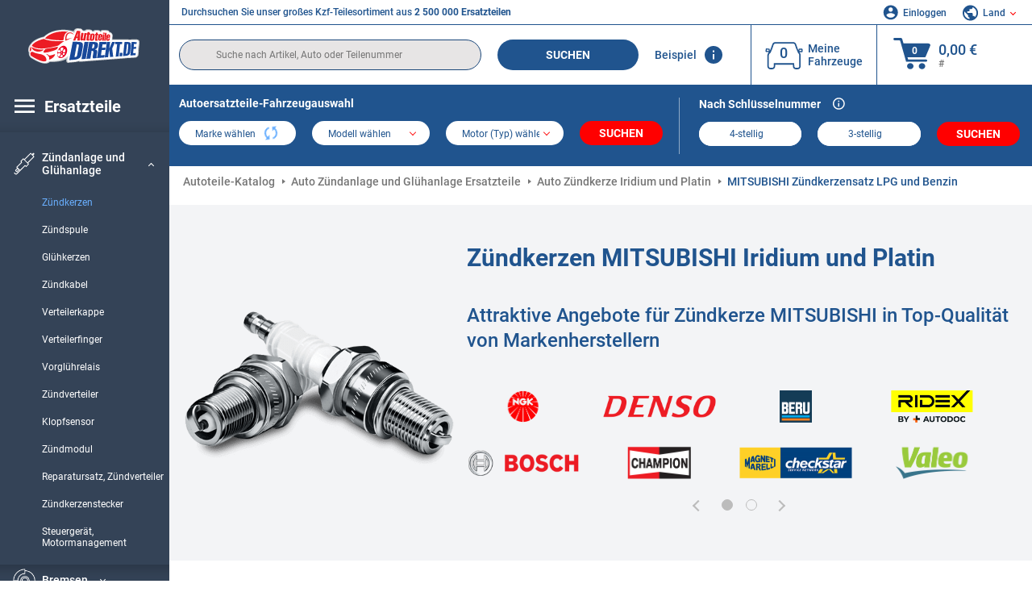

--- FILE ---
content_type: text/html; charset=UTF-8
request_url: https://www.autoteiledirekt.de/autoersatzteil/mitsubishi/zundkerzen.html
body_size: 22841
content:
<!DOCTYPE html>
<html lang="de">
<head>
    <meta charset="utf-8">
    <meta name="viewport" content="width=device-width, initial-scale=1.0">
    <meta name="csrf-token" content="7xHuknpwqEOBLwhLtU2DudTEITEtohJ9OQjT4yM8">
    <link rel="dns-prefetch" href="https://cdn.autoteiledirekt.de/">
    <link rel="dns-prefetch" href="https://scdn.autoteiledirekt.de/">
    <link rel="dns-prefetch" href="https://ajax.googleapis.com">
    <link rel="dns-prefetch" href="https://connect.facebook.net">
    <link rel="shortcut icon" type="image/x-icon" href="/favicon.ico">
    <meta name="robots" content="index, follow">
    <link rel="alternate" hreflang="de" href="https://www.autoteiledirekt.de/autoersatzteil/mitsubishi/zundkerzen.html">
    <link rel="alternate" hreflang="fr-FR" href="https://www.piecesauto.fr/pieces-detachees/mitsubishi/bougies-d-allumage.html">
    <link rel="alternate" hreflang="en-GB" href="https://www.onlinecarparts.co.uk/spare-parts/mitsubishi/spark-plug.html">
    <link rel="alternate" hreflang="es-ES" href="https://www.recambioscoche.es/pieza-de-repuesto/mitsubishi/bujia.html">
    <link rel="alternate" hreflang="it-IT" href="https://www.tuttoautoricambi.it/pezzi-di-ricambio/mitsubishi/candele.html">
    <link rel="alternate" hreflang="de-AT" href="https://www.teile-direkt.at/autoersatzteil/mitsubishi/zundkerzen.html">
    <link rel="alternate" hreflang="de-CH" href="https://www.teile-direkt.ch/autoersatzteil/mitsubishi/zundkerzen.html">
    <link rel="alternate" hreflang="pt-PT" href="https://www.pecasauto24.pt/pecas-de-automovel/mitsubishi/vela-de-ignicao.html">
    <link rel="alternate" hreflang="nl" href="https://www.besteonderdelen.nl/onderdelen/mitsubishi/bougies.html">
    <link rel="alternate" hreflang="da-DK" href="https://www.autodeleshop.dk/reservedele/mitsubishi/taendror.html">
    <link rel="alternate" hreflang="no-NO" href="https://www.reservedeler24.co.no/bildeler/mitsubishi/tennplugger.html">
    <link rel="alternate" hreflang="fi-FI" href="https://www.topautoosat.fi/varaosat/mitsubishi/sytytystulpat.html">
    <link rel="alternate" hreflang="sv-SE" href="https://www.reservdelar24.se/bildelar/mitsubishi/tandstift.html">
    <link rel="alternate" hreflang="sk-SK" href="https://www.autodielyonline24.sk/nahradne-diely/mitsubishi/zapalovacia-sviecka.html">
    <link rel="alternate" hreflang="nl-BE" href="https://www.autoonderdelen24.be/automaterialen/mitsubishi/bougies.html">
    <link rel="alternate" hreflang="et-EE" href="https://www.autovaruosadonline.ee/varuosade/mitsubishi/gyujtogyertya.html">
    <link rel="alternate" hreflang="lv-LV" href="https://www.rezervesdalas24.lv/auto-detalas/mitsubishi/aizdedzes-svece.html">
    <link rel="alternate" hreflang="fr-LU" href="https://www.piecesauto24.lu/pieces-voiture/mitsubishi/bougies-d-allumage.html">
    <link rel="alternate" hreflang="pl-PL" href="https://www.autoczescionline24.pl/czesci-samochodowe/mitsubishi/swieca-zaplonowa.html">
    <link rel="alternate" hreflang="el-GR" href="https://www.antallaktikaexartimata.gr/exartimaton-aftokiniton/mitsubishi/mpoyzi.html">
    <link rel="alternate" hreflang="hu-HU" href="https://www.autoalkatreszek24.hu/jarmu-alkatresz/mitsubishi/gyujtogyertya.html">
        <link rel="canonical" href="https://www.autoteiledirekt.de/autoersatzteil/mitsubishi/zundkerzen.html">
        
    <meta name="format-detection" content="telephone=no">
    <meta http-equiv="x-ua-compatible" content="ie=edge">
    <title>Zündkerzen MITSUBISHI Iridium und Platin zum günstigen Preis kaufen und Wechsel Kosten reduzieren</title>
    <meta name="description" content="24/7 ⏰ online ⏩ ⏩ Zündkerzen MITSUBISHI Iridium und Platin ⬆️ Tolle Angebote für Autoersatzteile von Top-Herstellern ⬆️ Kaufe Kfz-Teile online zu einem guten Preis ☑️ Vielfältiges Angebot + Dauerhaft tiefe Preise und ein hervorragender Service ⬆️"/>
    <meta name="keywords" content=""/>

    <link href="/assets/6feb4b/css/vendor.css?id=2dd8eb5c7272ff3bb356d374396d55c3" media="screen" rel="stylesheet" type="text/css">
    <link href="/assets/6feb4b/css/app.css?id=fd883e848d77c2bf85ca055196b4c415" media="screen" rel="stylesheet" type="text/css">

    
    <!-- a.1 -->

            <!-- a.2 -->
<script data-safe-params>
  window.safeParams = {};

  (function () {
    window.safeParams = {
      getUrlParams: function () {
        const currentParams = new URLSearchParams(window.location.search);
        const relevantParams = new URLSearchParams();
        const parametersList = ["siteid","source","wgu","wgexpiry","fbclid","gclid","wbraid","gbraid","braid","msclkid","utm_source","utm_medium","utm_campaign","utm_term","utm_content"];

        for (const [key, value] of currentParams) {
          if (parametersList.includes(key)) {
            relevantParams.append(key, value);
          }
        }

        return relevantParams;
      },
      getTrackingParams: function getTrackingParams (url, params) {
        if (!params.toString()) {
          return url;
        }

        const targetUrl = new URL(url, window.location.origin);
        for (const [key, value] of params) {
          if (!targetUrl.searchParams.has(key)) {
            targetUrl.searchParams.set(key, value);
          }
        }
        return targetUrl.toString();
      },
      isInternalLink: function (url) {
        try {
          const targetUrl = new URL(url, window.location.origin);
          if (targetUrl.protocol.match(/^(mailto|tel|javascript):/i)) {
            return false;
          }
          return targetUrl.origin === window.location.origin;
        } catch (e) {
          return false;
        }
      },
    };

    function initParamsManager () {
      const savedParams = window.safeParams.getUrlParams();

      if (!savedParams.toString()) {
        console.log('no params to save');
        return;
      }

      function processNewLinks (mutations) {
        mutations.forEach(mutation => {
          mutation.addedNodes.forEach(node => {
            if (node.nodeType === Node.ELEMENT_NODE) {
              node.querySelectorAll('a, [data-link]').forEach(element => {
                const url = element.tagName === 'A' ? element.href : element.dataset.link;

                if (window.safeParams.isInternalLink(url)) {
                  const processedUrl = window.safeParams.getTrackingParams(url, savedParams);

                  if (element.tagName === 'A') {
                    element.href = processedUrl;
                  } else {
                    element.dataset.link = processedUrl;
                  }
                }
              });
            }
          });
        });
      }

      const observer = new MutationObserver(processNewLinks);
      observer.observe(document.body, {
        childList: true,
        subtree: true,
      });

      document.querySelectorAll('a, [data-link]').forEach(element => {
        const url = element.tagName === 'A' ? element.href : element.dataset.link;

        if (window.safeParams.isInternalLink(url)) {
          const processedUrl = window.safeParams.getTrackingParams(url, savedParams);

          if (element.tagName === 'A') {
            element.href = processedUrl;
          } else {
            element.dataset.link = processedUrl;
          }
        }
      });
    }

    document.addEventListener('setTermsCookiesChoose', function (e) {
      if (e.detail?.allAnalyticsCookies !== 'denied' || e.detail?.allMarketingCookies !== 'denied') {
        initParamsManager();
      }
    });
  })();
</script>

</head>
<body>
<!-- a.3 -->
<div style="display:none" data-session-start></div>

<!-- Google Tag Manager (noscript) -->
<noscript>
    <iframe src="https://www.googletagmanager.com/ns.html?id=GTM-P8MXXBT"
            height="0" width="0" style="display:none;visibility:hidden"></iframe>
</noscript>
<!-- End Google Tag Manager (noscript) -->
<div id="app"             data-user-id="" data-cart-id="" data-ubi="bskid7ZpQRBWyKQQCrgO5qg6Ke9wu94b6GpNVzQz0ee9V" data-cart-count="" data-maker-id="" data-model-id="" data-car-id="" data-404-page="" data-route-name="" data-ab-test-type data-ab-test-group data-ab-test-keys data-ab-test-values
    >
    <div class="container-fluid">
        <div class="row">
                            <div class="d-lg-block col-xl-2 order-1" data-main-menu-wraper>
    <div class="main-menu" data-main-menu>
        <a class="main-menu__close" href="#">
            <svg class="base-svg " role="img">
                <use xlink:href="/assets/6feb4b/svg/icon-sprite-bw.svg#sprite-close-popup-bw-"></use>
            </svg>
        </a>
        <div class="main-menu__box">
            <div class="main-menu__logo">
                <a href="https://www.autoteiledirekt.de/">
                    <img src="/assets/6feb4b/images/svg/logo/logo_de.svg" alt="Autoteiledirekt.de: Autoersatzteile große Auswahl" title="autoteiledirekt.de Autoteile">
                </a>
            </div>
            <div class="main-menu__mobile-head">
            <div class="main-menu__mobile-login">
            <svg class="base-svg " role="img">
                <use xlink:href="/assets/6feb4b/svg/icon-sprite-color.svg#sprite-login-color-"></use>
            </svg>
            <span class="main-menu__mobile-head-link login js-mobile-login" data-login-show>
                Einloggen            </span>
            <span class="main-menu__mobile-head-link registration js-mobile-reg" data-register>
                Neuer Kunde?            </span>
        </div>
        <div class="main-menu__mobile-garage">
        <svg class="base-svg " role="img">
            <use xlink:href="/assets/6feb4b/svg/icon-sprite-color.svg#sprite-garage-color-"></use>
        </svg>
        <a class="main-menu__mobile-head-link" data-show-menu-garage href="#">Meine Fahrzeuge</a>
    </div>
    <div class="main-menu__mobile-lang">
        <svg class="base-svg " role="img">
            <use xlink:href="/assets/6feb4b/svg/icon-sprite-color.svg#sprite-lang-color-"></use>
        </svg>
        <span data-show-menu-lang class="main-menu__mobile-head-link js-mobile-lang">Land</span>
    </div>
</div>
<div class="popup popup--lang" data-popup data-menu-lang>
    <div class="popup__head">
        <div class="popup__head-back" data-popup-close>Zurück</div>
        <div class="popup__head-title">Land</div>
    </div>
    <div class="popup__content" data-content></div>
</div>

<div class="popup popup--account" data-popup data-menu-garage>
    <div class="popup__head">
        <div class="popup__head-back" data-popup-close>Zurück</div>
        <div class="popup__head-title">Meine Fahrzeuge</div>
    </div>
    <div class="popup__content" data-content data-garage-tooltip-container></div>
</div>
            <nav>
                <input type="hidden" data-main-parent-node-id value="7">
<ul class="main-menu__navigation" data-catalog-type="2">
        <li class="main-menu__nav-title main-menu__nav-title--tablet" data-show-full-tablet-menu>
        <span class="main-menu__nav-title-link">
            <svg class="base-svg " role="img">
                <use xlink:href="/assets/6feb4b/svg/icon-sprite-color.svg#sprite-burger-icon-color-"></use>
            </svg>
        </span>
    </li>
    <li class="main-menu__nav-title" data-top-sidebar-link="">
        <span role="link" tabindex="0" data-link="https://www.autoteiledirekt.de/autoersatzteile.html" class="main-menu__nav-title-link">
            <svg class="base-svg " role="img">
                <use xlink:href="/assets/6feb4b/svg/icon-sprite-color.svg#sprite-burger-icon-color-"></use>
            </svg>
            <span>Ersatzteile</span>
        </span>    </li>
                    <li>
            <div class="main-menu__cat main-menu__cat--catalog" data-show-full-tablet-menu>
                <span class="main-menu__cat-parent"
                      data-menu-cat-parent="2"
                      data-car-id="0">
                    <div class="icon">
                        <img class="lazyload"
                             src="https://scdn.autoteiledirekt.de/catalog/categories/sidebar/2.png"
                             data-srcset="https://scdn.autoteiledirekt.de/catalog/categories/sidebar/2.png"
                             srcset="https://www.autoteiledirekt.de/lazyload.php?width=28&amp;height=28"
                             alt="Bremsen"/>
                    </div>
                    <span class="text">Bremsen</span>
                </span>
                            </div>
        </li>
                            <li>
            <div class="main-menu__cat main-menu__cat--catalog" data-show-full-tablet-menu>
                <span class="main-menu__cat-parent"
                      data-menu-cat-parent="9"
                      data-car-id="0">
                    <div class="icon">
                        <img class="lazyload"
                             src="https://scdn.autoteiledirekt.de/catalog/categories/sidebar/9.png"
                             data-srcset="https://scdn.autoteiledirekt.de/catalog/categories/sidebar/9.png"
                             srcset="https://www.autoteiledirekt.de/lazyload.php?width=28&amp;height=28"
                             alt="Filter"/>
                    </div>
                    <span class="text">Filter</span>
                </span>
                            </div>
        </li>
                            <li>
            <div class="main-menu__cat main-menu__cat--catalog" data-show-full-tablet-menu>
                <span class="main-menu__cat-parent"
                      data-menu-cat-parent="1"
                      data-car-id="0">
                    <div class="icon">
                        <img class="lazyload"
                             src="https://scdn.autoteiledirekt.de/catalog/categories/sidebar/1.png"
                             data-srcset="https://scdn.autoteiledirekt.de/catalog/categories/sidebar/1.png"
                             srcset="https://www.autoteiledirekt.de/lazyload.php?width=28&amp;height=28"
                             alt="Motor"/>
                    </div>
                    <span class="text">Motor</span>
                </span>
                            </div>
        </li>
                            <li>
            <div class="main-menu__cat main-menu__cat--catalog" data-show-full-tablet-menu>
                <span class="main-menu__cat-parent"
                      data-menu-cat-parent="3"
                      data-car-id="0">
                    <div class="icon">
                        <img class="lazyload"
                             src="https://scdn.autoteiledirekt.de/catalog/categories/sidebar/3.png"
                             data-srcset="https://scdn.autoteiledirekt.de/catalog/categories/sidebar/3.png"
                             srcset="https://www.autoteiledirekt.de/lazyload.php?width=28&amp;height=28"
                             alt="Karosserie"/>
                    </div>
                    <span class="text">Karosserie</span>
                </span>
                            </div>
        </li>
                            <li>
            <div class="main-menu__cat main-menu__cat--catalog" data-show-full-tablet-menu>
                <span class="main-menu__cat-parent"
                      data-menu-cat-parent="10"
                      data-car-id="0">
                    <div class="icon">
                        <img class="lazyload"
                             src="https://scdn.autoteiledirekt.de/catalog/categories/sidebar/10.png"
                             data-srcset="https://scdn.autoteiledirekt.de/catalog/categories/sidebar/10.png"
                             srcset="https://www.autoteiledirekt.de/lazyload.php?width=28&amp;height=28"
                             alt="Radaufhängung"/>
                    </div>
                    <span class="text">Radaufhängung</span>
                </span>
                            </div>
        </li>
                            <li>
            <div class="main-menu__cat main-menu__cat--catalog" data-show-full-tablet-menu>
                <span class="main-menu__cat-parent"
                      data-menu-cat-parent="74"
                      data-car-id="0">
                    <div class="icon">
                        <img class="lazyload"
                             src="https://scdn.autoteiledirekt.de/catalog/categories/sidebar/74.png"
                             data-srcset="https://scdn.autoteiledirekt.de/catalog/categories/sidebar/74.png"
                             srcset="https://www.autoteiledirekt.de/lazyload.php?width=28&amp;height=28"
                             alt="Federung"/>
                    </div>
                    <span class="text">Federung</span>
                </span>
                            </div>
        </li>
                            <li>
            <div class="main-menu__cat main-menu__cat--catalog" data-show-full-tablet-menu>
                <span class="main-menu__cat-parent"
                      data-menu-cat-parent="77"
                      data-car-id="0">
                    <div class="icon">
                        <img class="lazyload"
                             src="https://scdn.autoteiledirekt.de/catalog/categories/sidebar/77.png"
                             data-srcset="https://scdn.autoteiledirekt.de/catalog/categories/sidebar/77.png"
                             srcset="https://www.autoteiledirekt.de/lazyload.php?width=28&amp;height=28"
                             alt="Riementrieb / Kettentrieb"/>
                    </div>
                    <span class="text">Riementrieb / Kettentrieb</span>
                </span>
                            </div>
        </li>
                            <li>
            <div class="main-menu__cat main-menu__cat--catalog" data-show-full-tablet-menu>
                <span class="main-menu__cat-parent"
                      data-menu-cat-parent="8"
                      data-car-id="0">
                    <div class="icon">
                        <img class="lazyload"
                             src="https://scdn.autoteiledirekt.de/catalog/categories/sidebar/8.png"
                             data-srcset="https://scdn.autoteiledirekt.de/catalog/categories/sidebar/8.png"
                             srcset="https://www.autoteiledirekt.de/lazyload.php?width=28&amp;height=28"
                             alt="Scheibenwaschanlage"/>
                    </div>
                    <span class="text">Scheibenwaschanlage</span>
                </span>
                            </div>
        </li>
                            <li>
            <div class="main-menu__cat main-menu__cat--catalog" data-show-full-tablet-menu>
                <span class="main-menu__cat-parent"
                      data-menu-cat-parent="7"
                      data-car-id="0">
                    <div class="icon">
                        <img class="lazyload"
                             src="https://scdn.autoteiledirekt.de/catalog/categories/sidebar/7.png"
                             data-srcset="https://scdn.autoteiledirekt.de/catalog/categories/sidebar/7.png"
                             srcset="https://www.autoteiledirekt.de/lazyload.php?width=28&amp;height=28"
                             alt="Zündanlage und Glühanlage"/>
                    </div>
                    <span class="text">Zündanlage und Glühanlage</span>
                </span>
                                    <div class="main-menu__drop-cat hidden" data-menu-cat-dropdown="7">
                        <div class="main-menu__drop-head">
                            <span class="back" data-mobile-menu-back>Zurück</span>
                            <span class="name">Zündanlage und Glühanlage</span>
                        </div>
                        <ul>
                                                                                                <li>
                                        <span class="main-menu__drop-link active" data-category-id="43">
                                            Zündkerzen
                                        </span>
                                    </li>
                                                                                                                                <li>
                                        <span role="link" tabindex="0" data-link="https://www.autoteiledirekt.de/autoersatzteil/zundspule.html"                                            class="main-menu__drop-link"
                                            data-link
                                            data-category-id="44">
                                        Zündspule
                                        </span>                                    </li>
                                                                                                                                <li>
                                        <span role="link" tabindex="0" data-link="https://www.autoteiledirekt.de/autoersatzteil/gluhkerzen.html"                                            class="main-menu__drop-link"
                                            data-link
                                            data-category-id="192">
                                        Glühkerzen
                                        </span>                                    </li>
                                                                                                                                <li>
                                        <span role="link" tabindex="0" data-link="https://www.autoteiledirekt.de/autoersatzteil/zundkabel.html"                                            class="main-menu__drop-link"
                                            data-link
                                            data-category-id="45">
                                        Zündkabel
                                        </span>                                    </li>
                                                                                                                                <li>
                                        <span role="link" tabindex="0" data-link="https://www.autoteiledirekt.de/autoersatzteil/verteilerkappe.html"                                            class="main-menu__drop-link"
                                            data-link
                                            data-category-id="238">
                                        Verteilerkappe
                                        </span>                                    </li>
                                                                                                                                <li>
                                        <span role="link" tabindex="0" data-link="https://www.autoteiledirekt.de/autoersatzteil/zundverteilerlaufer.html"                                            class="main-menu__drop-link"
                                            data-link
                                            data-category-id="187">
                                        Verteilerfinger
                                        </span>                                    </li>
                                                                                                                                <li>
                                        <span role="link" tabindex="0" data-link="https://www.autoteiledirekt.de/autoersatzteil/vorgluhrelais.html"                                            class="main-menu__drop-link"
                                            data-link
                                            data-category-id="335">
                                        Vorglührelais
                                        </span>                                    </li>
                                                                                                                                <li>
                                        <span role="link" tabindex="0" data-link="https://www.autoteiledirekt.de/autoersatzteil/zundverteiler.html"                                            class="main-menu__drop-link"
                                            data-link
                                            data-category-id="46">
                                        Zündverteiler
                                        </span>                                    </li>
                                                                                                                                <li>
                                        <span role="link" tabindex="0" data-link="https://www.autoteiledirekt.de/autoersatzteil/klopfsensor.html"                                            class="main-menu__drop-link"
                                            data-link
                                            data-category-id="497">
                                        Klopfsensor
                                        </span>                                    </li>
                                                                                                                                <li>
                                        <span role="link" tabindex="0" data-link="https://www.autoteiledirekt.de/autoersatzteil/zundmodul.html"                                            class="main-menu__drop-link"
                                            data-link
                                            data-category-id="188">
                                        Zündmodul
                                        </span>                                    </li>
                                                                                                                                <li>
                                        <span role="link" tabindex="0" data-link="https://www.autoteiledirekt.de/autoersatzteil/reparatursatz-zundverteiler.html"                                            class="main-menu__drop-link"
                                            data-link
                                            data-category-id="601">
                                        Reparatursatz, Zündverteiler
                                        </span>                                    </li>
                                                                                                                                <li>
                                        <span role="link" tabindex="0" data-link="https://www.autoteiledirekt.de/autoersatzteil/stecker-zundkerze.html"                                            class="main-menu__drop-link"
                                            data-link
                                            data-category-id="600">
                                        Zündkerzenstecker
                                        </span>                                    </li>
                                                                                                                                <li>
                                        <span role="link" tabindex="0" data-link="https://www.autoteiledirekt.de/autoersatzteil/steuergerat-motormanagement.html"                                            class="main-menu__drop-link"
                                            data-link
                                            data-category-id="528">
                                        Steuergerät, Motormanagement
                                        </span>                                    </li>
                                                                                    </ul>
                    </div>
                            </div>
        </li>
                            <li>
            <div class="main-menu__cat main-menu__cat--catalog" data-show-full-tablet-menu>
                <span class="main-menu__cat-parent"
                      data-menu-cat-parent="401"
                      data-car-id="0">
                    <div class="icon">
                        <img class="lazyload"
                             src="https://scdn.autoteiledirekt.de/catalog/categories/sidebar/401.png"
                             data-srcset="https://scdn.autoteiledirekt.de/catalog/categories/sidebar/401.png"
                             srcset="https://www.autoteiledirekt.de/lazyload.php?width=28&amp;height=28"
                             alt="Kühlung"/>
                    </div>
                    <span class="text">Kühlung</span>
                </span>
                            </div>
        </li>
                            <li>
            <div class="main-menu__cat main-menu__cat--catalog" data-show-full-tablet-menu>
                <span class="main-menu__cat-parent"
                      data-menu-cat-parent="4"
                      data-car-id="0">
                    <div class="icon">
                        <img class="lazyload"
                             src="https://scdn.autoteiledirekt.de/catalog/categories/sidebar/4.png"
                             data-srcset="https://scdn.autoteiledirekt.de/catalog/categories/sidebar/4.png"
                             srcset="https://www.autoteiledirekt.de/lazyload.php?width=28&amp;height=28"
                             alt="Auspuff"/>
                    </div>
                    <span class="text">Auspuff</span>
                </span>
                            </div>
        </li>
                            <li>
            <div class="main-menu__cat main-menu__cat--catalog" data-show-full-tablet-menu>
                <span class="main-menu__cat-parent"
                      data-menu-cat-parent="11"
                      data-car-id="0">
                    <div class="icon">
                        <img class="lazyload"
                             src="https://scdn.autoteiledirekt.de/catalog/categories/sidebar/11.png"
                             data-srcset="https://scdn.autoteiledirekt.de/catalog/categories/sidebar/11.png"
                             srcset="https://www.autoteiledirekt.de/lazyload.php?width=28&amp;height=28"
                             alt="Lenkung"/>
                    </div>
                    <span class="text">Lenkung</span>
                </span>
                            </div>
        </li>
                            <li>
            <div class="main-menu__cat main-menu__cat--catalog" data-show-full-tablet-menu>
                <span class="main-menu__cat-parent"
                      data-menu-cat-parent="75"
                      data-car-id="0">
                    <div class="icon">
                        <img class="lazyload"
                             src="https://scdn.autoteiledirekt.de/catalog/categories/sidebar/75.png"
                             data-srcset="https://scdn.autoteiledirekt.de/catalog/categories/sidebar/75.png"
                             srcset="https://www.autoteiledirekt.de/lazyload.php?width=28&amp;height=28"
                             alt="Innenausstattung"/>
                    </div>
                    <span class="text">Innenausstattung</span>
                </span>
                            </div>
        </li>
                            <li>
            <div class="main-menu__cat main-menu__cat--catalog" data-show-full-tablet-menu>
                <span class="main-menu__cat-parent"
                      data-menu-cat-parent="402"
                      data-car-id="0">
                    <div class="icon">
                        <img class="lazyload"
                             src="https://scdn.autoteiledirekt.de/catalog/categories/sidebar/402.png"
                             data-srcset="https://scdn.autoteiledirekt.de/catalog/categories/sidebar/402.png"
                             srcset="https://www.autoteiledirekt.de/lazyload.php?width=28&amp;height=28"
                             alt="Radantrieb"/>
                    </div>
                    <span class="text">Radantrieb</span>
                </span>
                            </div>
        </li>
                            <li>
            <div class="main-menu__cat main-menu__cat--catalog" data-show-full-tablet-menu>
                <span class="main-menu__cat-parent"
                      data-menu-cat-parent="58"
                      data-car-id="0">
                    <div class="icon">
                        <img class="lazyload"
                             src="https://scdn.autoteiledirekt.de/catalog/categories/sidebar/58.png"
                             data-srcset="https://scdn.autoteiledirekt.de/catalog/categories/sidebar/58.png"
                             srcset="https://www.autoteiledirekt.de/lazyload.php?width=28&amp;height=28"
                             alt="Kupplung"/>
                    </div>
                    <span class="text">Kupplung</span>
                </span>
                            </div>
        </li>
                            <li>
            <div class="main-menu__cat main-menu__cat--catalog" data-show-full-tablet-menu>
                <span class="main-menu__cat-parent"
                      data-menu-cat-parent="403"
                      data-car-id="0">
                    <div class="icon">
                        <img class="lazyload"
                             src="https://scdn.autoteiledirekt.de/catalog/categories/sidebar/403.png"
                             data-srcset="https://scdn.autoteiledirekt.de/catalog/categories/sidebar/403.png"
                             srcset="https://www.autoteiledirekt.de/lazyload.php?width=28&amp;height=28"
                             alt="Sensoren"/>
                    </div>
                    <span class="text">Sensoren</span>
                </span>
                            </div>
        </li>
                            <li>
            <div class="main-menu__cat main-menu__cat--catalog" data-show-full-tablet-menu>
                <span class="main-menu__cat-parent"
                      data-menu-cat-parent="404"
                      data-car-id="0">
                    <div class="icon">
                        <img class="lazyload"
                             src="https://scdn.autoteiledirekt.de/catalog/categories/sidebar/404.png"
                             data-srcset="https://scdn.autoteiledirekt.de/catalog/categories/sidebar/404.png"
                             srcset="https://www.autoteiledirekt.de/lazyload.php?width=28&amp;height=28"
                             alt="Dichtungen und Dichtringe"/>
                    </div>
                    <span class="text">Dichtungen und Dichtringe</span>
                </span>
                            </div>
        </li>
                            <li>
            <div class="main-menu__cat main-menu__cat--catalog" data-show-full-tablet-menu>
                <span class="main-menu__cat-parent"
                      data-menu-cat-parent="76"
                      data-car-id="0">
                    <div class="icon">
                        <img class="lazyload"
                             src="https://scdn.autoteiledirekt.de/catalog/categories/sidebar/76.png"
                             data-srcset="https://scdn.autoteiledirekt.de/catalog/categories/sidebar/76.png"
                             srcset="https://www.autoteiledirekt.de/lazyload.php?width=28&amp;height=28"
                             alt="Kraftstoffsystem"/>
                    </div>
                    <span class="text">Kraftstoffsystem</span>
                </span>
                            </div>
        </li>
                            <li>
            <div class="main-menu__cat main-menu__cat--catalog" data-show-full-tablet-menu>
                <span class="main-menu__cat-parent"
                      data-menu-cat-parent="405"
                      data-car-id="0">
                    <div class="icon">
                        <img class="lazyload"
                             src="https://scdn.autoteiledirekt.de/catalog/categories/sidebar/405.png"
                             data-srcset="https://scdn.autoteiledirekt.de/catalog/categories/sidebar/405.png"
                             srcset="https://www.autoteiledirekt.de/lazyload.php?width=28&amp;height=28"
                             alt="Getriebe"/>
                    </div>
                    <span class="text">Getriebe</span>
                </span>
                            </div>
        </li>
                            <li>
            <div class="main-menu__cat main-menu__cat--catalog" data-show-full-tablet-menu>
                <span class="main-menu__cat-parent"
                      data-menu-cat-parent="6"
                      data-car-id="0">
                    <div class="icon">
                        <img class="lazyload"
                             src="https://scdn.autoteiledirekt.de/catalog/categories/sidebar/6.png"
                             data-srcset="https://scdn.autoteiledirekt.de/catalog/categories/sidebar/6.png"
                             srcset="https://www.autoteiledirekt.de/lazyload.php?width=28&amp;height=28"
                             alt="Elektrik"/>
                    </div>
                    <span class="text">Elektrik</span>
                </span>
                            </div>
        </li>
                            <li>
            <div class="main-menu__cat main-menu__cat--catalog" data-show-full-tablet-menu>
                <span class="main-menu__cat-parent"
                      data-menu-cat-parent="78"
                      data-car-id="0">
                    <div class="icon">
                        <img class="lazyload"
                             src="https://scdn.autoteiledirekt.de/catalog/categories/sidebar/78.png"
                             data-srcset="https://scdn.autoteiledirekt.de/catalog/categories/sidebar/78.png"
                             srcset="https://www.autoteiledirekt.de/lazyload.php?width=28&amp;height=28"
                             alt="Schläuche / Leitungen"/>
                    </div>
                    <span class="text">Schläuche / Leitungen</span>
                </span>
                            </div>
        </li>
                            <li>
            <div class="main-menu__cat main-menu__cat--catalog" data-show-full-tablet-menu>
                <span class="main-menu__cat-parent"
                      data-menu-cat-parent="67"
                      data-car-id="0">
                    <div class="icon">
                        <img class="lazyload"
                             src="https://scdn.autoteiledirekt.de/catalog/categories/sidebar/67.png"
                             data-srcset="https://scdn.autoteiledirekt.de/catalog/categories/sidebar/67.png"
                             srcset="https://www.autoteiledirekt.de/lazyload.php?width=28&amp;height=28"
                             alt="Klimaanlage"/>
                    </div>
                    <span class="text">Klimaanlage</span>
                </span>
                            </div>
        </li>
                            <li>
            <div class="main-menu__cat main-menu__cat--catalog" data-show-full-tablet-menu>
                <span class="main-menu__cat-parent"
                      data-menu-cat-parent="5"
                      data-car-id="0">
                    <div class="icon">
                        <img class="lazyload"
                             src="https://scdn.autoteiledirekt.de/catalog/categories/sidebar/5.png"
                             data-srcset="https://scdn.autoteiledirekt.de/catalog/categories/sidebar/5.png"
                             srcset="https://www.autoteiledirekt.de/lazyload.php?width=28&amp;height=28"
                             alt="Heizung und Lüftung"/>
                    </div>
                    <span class="text">Heizung und Lüftung</span>
                </span>
                            </div>
        </li>
                            <li>
            <div class="main-menu__cat main-menu__cat--catalog" data-show-full-tablet-menu>
                <span class="main-menu__cat-parent"
                      data-menu-cat-parent="407"
                      data-car-id="0">
                    <div class="icon">
                        <img class="lazyload"
                             src="https://scdn.autoteiledirekt.de/catalog/categories/sidebar/407.png"
                             data-srcset="https://scdn.autoteiledirekt.de/catalog/categories/sidebar/407.png"
                             srcset="https://www.autoteiledirekt.de/lazyload.php?width=28&amp;height=28"
                             alt="Riemenscheiben / Zahnräder"/>
                    </div>
                    <span class="text">Riemenscheiben / Zahnräder</span>
                </span>
                            </div>
        </li>
                            <li>
            <div class="main-menu__cat main-menu__cat--catalog" data-show-full-tablet-menu>
                <span class="main-menu__cat-parent"
                      data-menu-cat-parent="408"
                      data-car-id="0">
                    <div class="icon">
                        <img class="lazyload"
                             src="https://scdn.autoteiledirekt.de/catalog/categories/sidebar/408.png"
                             data-srcset="https://scdn.autoteiledirekt.de/catalog/categories/sidebar/408.png"
                             srcset="https://www.autoteiledirekt.de/lazyload.php?width=28&amp;height=28"
                             alt="Glühbirnen"/>
                    </div>
                    <span class="text">Glühbirnen</span>
                </span>
                            </div>
        </li>
                            <li>
            <div class="main-menu__cat main-menu__cat--catalog" data-show-full-tablet-menu>
                <span class="main-menu__cat-parent"
                      data-menu-cat-parent="406"
                      data-car-id="0">
                    <div class="icon">
                        <img class="lazyload"
                             src="https://scdn.autoteiledirekt.de/catalog/categories/sidebar/406.png"
                             data-srcset="https://scdn.autoteiledirekt.de/catalog/categories/sidebar/406.png"
                             srcset="https://www.autoteiledirekt.de/lazyload.php?width=28&amp;height=28"
                             alt="Relais"/>
                    </div>
                    <span class="text">Relais</span>
                </span>
                            </div>
        </li>
                            <li>
            <div class="main-menu__cat main-menu__cat--catalog" data-show-full-tablet-menu>
                <span class="main-menu__cat-parent"
                      data-menu-cat-parent="530"
                      data-car-id="0">
                    <div class="icon">
                        <img class="lazyload"
                             src="https://scdn.autoteiledirekt.de/catalog/categories/sidebar/530.png"
                             data-srcset="https://scdn.autoteiledirekt.de/catalog/categories/sidebar/530.png"
                             srcset="https://www.autoteiledirekt.de/lazyload.php?width=28&amp;height=28"
                             alt="Tuning"/>
                    </div>
                    <span class="text">Tuning</span>
                </span>
                            </div>
        </li>
                            <li>
            <div class="main-menu__cat main-menu__cat--catalog" data-show-full-tablet-menu>
                <span class="main-menu__cat-parent"
                      data-menu-cat-parent="537"
                      data-car-id="0">
                    <div class="icon">
                        <img class="lazyload"
                             src="https://scdn.autoteiledirekt.de/catalog/categories/sidebar/537.png"
                             data-srcset="https://scdn.autoteiledirekt.de/catalog/categories/sidebar/537.png"
                             srcset="https://www.autoteiledirekt.de/lazyload.php?width=28&amp;height=28"
                             alt="Türen"/>
                    </div>
                    <span class="text">Türen</span>
                </span>
                            </div>
        </li>
                            <li>
            <div class="main-menu__cat main-menu__cat--catalog" data-show-full-tablet-menu>
                <span class="main-menu__cat-parent"
                      data-menu-cat-parent="724"
                      data-car-id="0">
                    <div class="icon">
                        <img class="lazyload"
                             src="https://scdn.autoteiledirekt.de/catalog/categories/sidebar/724.png"
                             data-srcset="https://scdn.autoteiledirekt.de/catalog/categories/sidebar/724.png"
                             srcset="https://www.autoteiledirekt.de/lazyload.php?width=28&amp;height=28"
                             alt="Reparatursätze"/>
                    </div>
                    <span class="text">Reparatursätze</span>
                </span>
                            </div>
        </li>
            </ul>
                <ul class="main-menu__navigation mt-4">
            <li>
            <span role="link" tabindex="0" data-link="https://www.autoteiledirekt.de/autoersatzteil/motorol.html"                    class="main-menu__cat link" data-id="269">
                <div class="icon" data-show-full-tablet-menu>
                    <img class="lazyload"
                         src="/assets/6feb4b/images/svg/directions/269.png"
                         data-srcset="/assets/6feb4b/images/svg/directions/269.png"
                         srcset="https://www.autoteiledirekt.de/lazyload.php?width=28&amp;height=28"
                         alt="">
                </div>
                <span class="text">Motoröl</span>
            </span>        </li>
            <li>
            <span role="link" tabindex="0" data-link="https://www.autoteiledirekt.de/autoersatzteil/batterie.html"                    class="main-menu__cat link" data-id="250">
                <div class="icon" data-show-full-tablet-menu>
                    <img class="lazyload"
                         src="/assets/6feb4b/images/svg/directions/250.png"
                         data-srcset="/assets/6feb4b/images/svg/directions/250.png"
                         srcset="https://www.autoteiledirekt.de/lazyload.php?width=28&amp;height=28"
                         alt="Batterie">
                </div>
                <span class="text">Autobatterie</span>
            </span>        </li>
            <li>
            <span role="link" tabindex="0" data-link="https://www.autoteiledirekt.de/autozubehoer.html"                    class="main-menu__cat link" data-id="33000">
                <div class="icon" data-show-full-tablet-menu>
                    <img class="lazyload"
                         src="/assets/6feb4b/images/svg/directions/33000.png"
                         data-srcset="/assets/6feb4b/images/svg/directions/33000.png"
                         srcset="https://www.autoteiledirekt.de/lazyload.php?width=28&amp;height=28"
                         alt="">
                </div>
                <span class="text">Autozubehör</span>
            </span>        </li>
            <li>
            <span role="link" tabindex="0" data-link="https://www.autoteiledirekt.de/chemie-und-pflege.html"                    class="main-menu__cat link" data-id="30000">
                <div class="icon" data-show-full-tablet-menu>
                    <img class="lazyload"
                         src="/assets/6feb4b/images/svg/directions/30000.png"
                         data-srcset="/assets/6feb4b/images/svg/directions/30000.png"
                         srcset="https://www.autoteiledirekt.de/lazyload.php?width=28&amp;height=28"
                         alt="">
                </div>
                <span class="text">Autopflege</span>
            </span>        </li>
            <li>
            <span role="link" tabindex="0" data-link="https://www.autoteiledirekt.de/werkzeuge.html"                    class="main-menu__cat link" data-id="36000">
                <div class="icon" data-show-full-tablet-menu>
                    <img class="lazyload"
                         src="/assets/6feb4b/images/svg/directions/36000.png"
                         data-srcset="/assets/6feb4b/images/svg/directions/36000.png"
                         srcset="https://www.autoteiledirekt.de/lazyload.php?width=28&amp;height=28"
                         alt="">
                </div>
                <span class="text">Werkzeuge</span>
            </span>        </li>
            <li>
            <span role="link" tabindex="0" data-link="https://www.autoteiledirekt.de/reifenshop/autoreifen.html"                    class="main-menu__cat link" data-id="23208">
                <div class="icon" data-show-full-tablet-menu>
                    <img class="lazyload"
                         src="/assets/6feb4b/images/svg/directions/23208.png"
                         data-srcset="/assets/6feb4b/images/svg/directions/23208.png"
                         srcset="https://www.autoteiledirekt.de/lazyload.php?width=28&amp;height=28"
                         alt="">
                </div>
                <span class="text">Reifen</span>
            </span>        </li>
            <li>
            <span role="link" tabindex="0" data-link="https://www.autoteiledirekt.de/automarke.html"                    class="main-menu__cat link" data-id="makers">
                <div class="icon" data-show-full-tablet-menu>
                    <img class="lazyload"
                         src="/assets/6feb4b/images/svg/menu-icons/menu-icon19-color.svg"
                         data-srcset="/assets/6feb4b/images/svg/menu-icons/menu-icon19-color.svg"
                         srcset="https://www.autoteiledirekt.de/lazyload.php?width=28&amp;height=28"
                         alt="">
                </div>
                <span class="text">Automarken</span>
            </span>        </li>
            <li>
            <span role="link" tabindex="0" data-link="https://www.autoteiledirekt.de/hersteller.html"                    class="main-menu__cat link" data-id="brands">
                <div class="icon" data-show-full-tablet-menu>
                    <img class="lazyload"
                         src="/assets/6feb4b/images/svg/menu-icons/menu-icon20-color.svg"
                         data-srcset="/assets/6feb4b/images/svg/menu-icons/menu-icon20-color.svg"
                         srcset="https://www.autoteiledirekt.de/lazyload.php?width=28&amp;height=28"
                         alt="">
                </div>
                <span class="text">Hersteller</span>
            </span>        </li>
    </ul>
            </nav>

            <ul class="main-menu__links mt-4">
    <li>
        <div class="main-menu__cat main-menu__cat--links" data-show-full-tablet-menu>
            <div class="main-menu__cat-parent" data-menu-cat-links>
                <div class="icon"><img src="/assets/6feb4b/images/html/menu-icon-union@2x.png"></div>
                <span class="text">Ersatzteile für Ihr Auto</span>
            </div>
            <div class="main-menu__drop-cat" style="display: none">
                <div class="main-menu__drop-head">
                    <span class="back" data-mobile-menu-back data-text="Ersatzteile für Ihr Auto"></span>
                </div>
                <ul>
                    <li>
                        <a href="https://www.autoteiledirekt.de/makers-top-parts.html" class="main-menu__drop-link">
                            <span>Finden Sie die besten Ersatzteile für Ihr Auto</span>
                        </a>
                    </li>
                    <li>
                        <a href="https://www.autoteiledirekt.de/makers-top-models.html" class="main-menu__drop-link">
                            <span>Ersatzteilauswahl für gängige Fahrzeuge</span>
                        </a>
                    </li>
                </ul>
            </div>
        </div>
    </li>
</ul>

            <ul class="main-menu__links d-block d-md-none">
    <li>
        <div class="main-menu__cat main-menu__cat--links" data-menu-stat-links>
            <div class="main-menu__cat-parent">
                <div class="icon">
                    <img src="/assets/6feb4b/images/html/menu-icon-info@2x.png" alt="">
                </div>
                <span class="text">Information</span>
            </div>
            <div class="main-menu__drop-cat">
                <div class="main-menu__drop-head">
                </div>
            </div>
        </div>
    </li>
</ul>

            <div class="main-menu__payments mt-3">
                <ul>
    <li><img class="lazyload"
             src="/assets/6feb4b/images/svg/transparent/delivery/DHL_white.svg"
             data-srcset="/assets/6feb4b/images/svg/transparent/delivery/DHL_white.svg"
             srcset="https://www.autoteiledirekt.de/lazyload.php?width=28&amp;height=28"
             alt="Versand mit DHL: MITSUBISHI Zündkerzen"></li>
    <li><img class="lazyload"
             src="/assets/6feb4b/images/svg/transparent/delivery/GLS_white.svg"
             data-srcset="/assets/6feb4b/images/svg/transparent/delivery/GLS_white.svg"
             srcset="https://www.autoteiledirekt.de/lazyload.php?width=28&amp;height=28"
             alt="Versand mit GLS: MITSUBISHI Zündkerzen kaufen"></li>
            <li><img class="preview lazyload"
                 src="/assets/common/images/svg/payments-white/secure.svg"
                 data-srcset="/assets/common/images/svg/payments-white/secure.svg"
                 srcset="https://www.autoteiledirekt.de/lazyload.php?width=28&amp;height=28"
                 alt="COMODO – zuverlässiger Datenschutz beim Einkaufen: MITSUBISHI Zündkerze Iridium und Platin">
        </li>
            <li><img class="preview lazyload"
                 src="/assets/common/images/svg/payments-white/de/klarna.svg"
                 data-srcset="/assets/common/images/svg/payments-white/de/klarna.svg"
                 srcset="https://www.autoteiledirekt.de/lazyload.php?width=28&amp;height=28"
                 alt="Bezahlung mit Klarna: MITSUBISHI Zündkerzen wechseln">
        </li>
            <li><img class="preview lazyload"
                 src="/assets/common/images/svg/payments-white/paypal.svg"
                 data-srcset="/assets/common/images/svg/payments-white/paypal.svg"
                 srcset="https://www.autoteiledirekt.de/lazyload.php?width=28&amp;height=28"
                 alt="Bezahlung mit PayPal: Mitsubishi Zündkerzensatz LPG und Benzin">
        </li>
            <li><img class="preview lazyload"
                 src="/assets/common/images/svg/payments-white/visa-color.svg"
                 data-srcset="/assets/common/images/svg/payments-white/visa-color.svg"
                 srcset="https://www.autoteiledirekt.de/lazyload.php?width=28&amp;height=28"
                 alt="Bezahlung mit Visa: Mitsubishi Kerzen">
        </li>
            <li><img class="preview lazyload"
                 src="/assets/common/images/svg/payments-white/mastercard-color.svg"
                 data-srcset="/assets/common/images/svg/payments-white/mastercard-color.svg"
                 srcset="https://www.autoteiledirekt.de/lazyload.php?width=28&amp;height=28"
                 alt="Bezahlung mit Mastercard: Mitsubishi Zündkerzen">
        </li>
            <li><img class="preview lazyload"
                 src="/assets/common/images/svg/payments-white/sofort.svg"
                 data-srcset="/assets/common/images/svg/payments-white/sofort.svg"
                 srcset="https://www.autoteiledirekt.de/lazyload.php?width=28&amp;height=28"
                 alt="Bezahlung mit Sofortüberweisung: MITSUBISHI Zündkerze">
        </li>
            <li><img class="preview lazyload"
                 src="/assets/common/images/svg/payments-white/vorkasse.svg"
                 data-srcset="/assets/common/images/svg/payments-white/vorkasse.svg"
                 srcset="https://www.autoteiledirekt.de/lazyload.php?width=28&amp;height=28"
                 alt="Bezahlung mit Vorkasse: MITSUBISHI Zündkerzensatz">
        </li>
    </ul>
            </div>
            <div class="main-menu__partner mt-1">
                <span data-link="https://www.tecalliance.net/de/copyright-note/" data-target="_blank">
                    <svg class="base-svg " role="img">
                        <use xlink:href="/assets/6feb4b/svg/icon-sprite-bw.svg#sprite-tec-alliance-bw-"></use>
                    </svg>
                </span>
            </div>
        </div>
    </div>

</div>
                        <div class="col col-md-12 col-xl-10 pl-0 order-2 content-page">
                <div data-covid-block></div>
                                <header><div class="headline">
    <div class="row">
        <div class="col-md-6"><span class="headline__slogan">Durchsuchen Sie unser großes Kzf-Teilesortiment aus <b>2 500 000 Ersatzteilen</b></span></div>
        <div class="col-md-6 ml-auto d-flex justify-content-end">
            <div class="headline__auth">
            <div class="headline__login js-login-popup">
            <svg class="base-svg " role="img">
                <use xlink:href="/assets/6feb4b/svg/icon-sprite-color.svg#sprite-login-color-"></use>
            </svg>
            <span>Einloggen</span>
        </div>
    </div>

            <div class="headline__lang" data-tooltip-hover data-header-lang data-button-project-present>
    <svg class="base-svg " role="img">
        <use xlink:href="/assets/6feb4b/svg/icon-sprite-color.svg#sprite-lang-color-"></use>
    </svg>
    <span>Land</span>

    <div class="language-tooltip" data-excluded-page="">

    
</div>
</div>
        </div>
    </div>
</div>
<div class="header-middle" data-header-content>
    <div class="row">
        <div class="col-1 d-md-none header-mobile__burger" data-burger-mobile>
            <svg class="base-svg " role="img">
                <use xlink:href="/assets/6feb4b/svg/icon-sprite-bw.svg#sprite-burger-icon-bw-"></use>
            </svg>
        </div>
        <div class="header-mobile__logo-col">
            <a class="header-mobile__logo" href="https://www.autoteiledirekt.de/">
                <img src="/assets/6feb4b/images/svg/logo/logo_de.svg" alt="Autoteiledirekt.de: Autoersatzteile große Auswahl">
            </a>
        </div>
        <div class="col-md-8 header-middle__search-wrap">
    <div class="header-middle__search">
        <div class="header-middle__input">
            <svg class="base-svg" role="img">
                <use xlink:href="/assets/6feb4b/svg/icon-sprite-color.svg#sprite-search-icon-color-"></use>
            </svg>
            <form class="autocomplete" method="get" action="https://www.autoteiledirekt.de/suche.html" data-autocomplete-form>
                <input value=""  aria-label="search" type="text" name="keyword" placeholder="Suche nach Artikel, Auto oder Teilenummer"
                       data-search-autocomplete-input autocomplete="off" />
            </form>
        </div>
        <div class="header-middle__btn">
            <a class="header-middle__btn-link" href="#" data-search-submit-button>Suchen</a>
        </div>

        <div class="header-middle__info" data-tooltip-click data-example-tooltip-dropdown>
    <div class="header-middle__info-text">
        <span>Beispiel</span>
        <svg class="base-svg " role="img">
            <use xlink:href="/assets/6feb4b/svg/icon-sprite-color.svg#sprite-info-color-"></use>
        </svg>
    </div>
</div>
    </div>
</div>
        <div class="d-none d-md-block col-md-2">
    <div class="header-middle__garage" data-tooltip-click data-header-garage>
        <div class="count" data-count="0">
            <svg role="img" class="base-svg">
                <use xlink:href="/assets/6feb4b/svg/icon-sprite-color.svg#sprite-garage-color-"></use>
            </svg>
        </div>
        <div class="text">
            Meine Fahrzeuge            <div class="icon" data-garage-show-car-selector data-loading>+</div>
        </div>
        <div data-garage-tooltip-container></div>
    </div>
</div>
        <div class="col-2 col-sm-3 col-md-2 ml-auto" data-header-cart>
    <div class="header-middle__cart" data-header-cart-middle data-tooltip-hover>
        <div class="cart-info-wrapper" data-link="https://www.autoteiledirekt.de/basket.html">
    <div class="cart-icon">
        <svg class="base-svg" role="img">
            <use xlink:href="/assets/6feb4b/svg/icon-sprite-bw.svg#sprite-cart-icon-bw-"></use>
        </svg>
        <span class="count" data-cart-count-products>0</span>
    </div>
    <div class="cart-price">
        <div class="cart-order-price">0,00 &euro;</div>
        <div class="cart-order-numb">#</div>
    </div>
</div>
            </div>
</div>
    </div>
</div>
</header>
                <main class="parts-page" id="main" role="main" >
                                            <div class="header-select header-select--right "
     data-popup-select
     data-car-search-selector
     data-car-search-type="base">
    <a href="#" class="close">
        <svg role="img" class="base-svg ">
            <use xlink:href="/assets/6feb4b/svg/icon-sprite-bw.svg#sprite-close-popup-bw-"></use>
        </svg>
    </a>
        <div class="row">
        <div class="col-lg-7 mb-3 mb-lg-0">
            <div class="header-select__choosse" data-selector>
    <span class="title">Autoersatzteile-Fahrzeugauswahl</span>
    <form onsubmit="return false;">
        <div class="header-select__choosse-wrap">

            <div class="selector" data-selector-maker data-form-row>
    <svg class="base-svg circle-arrow" role="img">
        <use xlink:href="/assets/6feb4b/svg/icon-sprite-bw.svg#sprite-circle-arrow-bw-"></use>
    </svg>
    <select name="makerId" aria-label="maker">
        <option value="-1">Marke wählen</option>
    </select>
    <span class="error-tooltip">
        <svg role="img" class="base-svg ">
            <use xlink:href="/assets/6feb4b/svg/icon-sprite-bw.svg#sprite-warning-bw-"></use>
        </svg>
        <span data-error-message></span>
    </span>
</div>
<div class="selector" data-selector-model data-form-row>
    <svg class="base-svg circle-arrow" role="img">
        <use xlink:href="/assets/6feb4b/svg/icon-sprite-bw.svg#sprite-circle-arrow-bw-"></use>
    </svg>
    <select name="modelId"  aria-label="model">
        <option value="-1">Modell wählen</option>
    </select>
    <span class="error-tooltip">
        <svg role="img" class="base-svg ">
            <use xlink:href="/assets/6feb4b/svg/icon-sprite-bw.svg#sprite-warning-bw-"></use>
        </svg>
        <span data-error-message></span>
    </span>
</div>
<div class="selector" data-selector-car data-form-row>
    <svg class="base-svg circle-arrow" role="img">
        <use xlink:href="/assets/6feb4b/svg/icon-sprite-bw.svg#sprite-circle-arrow-bw-"></use>
    </svg>
    <select name="carId"  aria-label="car">
        <option value="-1">Motor (Typ) wählen</option>
    </select>
    <span class="error-tooltip">
        <svg role="img" class="base-svg ">
            <use xlink:href="/assets/6feb4b/svg/icon-sprite-bw.svg#sprite-warning-bw-"></use>
        </svg>
        <span data-error-message></span>
    </span>
</div>

    <input name="childSynthetic" type="hidden" value="zundkerzen">
    <input name="nodeId" type="hidden" value="10251">
    <input name="nodeAlias" type="hidden" value="zundkerze">

            <button class="button" type="button" data-selector-button>
                Suchen            </button>
        </div>
    </form>
</div>
        </div>
        <div class="col-lg-5">
            <div class="header-select__number" data-selector-number>
    <form onsubmit="return false;">
        <div class="title">
            <span>Nach Schlüsselnummer</span>
            <div class="header-select__info" data-tooltip-click>
            <span class="toggle-icon">
                <svg role="img" class="base-svg ">
                  <use xlink:href="/assets/6feb4b/svg/icon-sprite-bw.svg#sprite-info-bw-"></use>
                </svg>
            </span>
                <div class="select-info-tooltip">
                    <a href="#" class="close">
                        <svg role="img" class="base-svg ">
                            <use xlink:href="/assets/6feb4b/svg/icon-sprite-bw.svg#sprite-close-popup-bw-"></use>
                        </svg>
                    </a>
                    <div class="select-info-tooltip__title">Wo finde ich die Schlüsselnummern?</div>
                    <div class="select-info-tooltip__image">
                        <img src="/assets/6feb4b/images/beispiel.png?rev=94077979"
                             class="lazyload"
                             data-srcset="/assets/6feb4b/images/beispiel.png?rev=94077979"
                             srcset="https://www.autoteiledirekt.de/lazyload.php?width=300&amp;height=300"
                             alt="Qualität Zündkerzen MITSUBISHI">
                    </div>
                </div>
            </div>
        </div>

        <div class="header-select__number-wrap">
            <div class="text-field" data-selector-number-kba1 data-form-row>
    <input type="text" aria-label="kba1" name="kba[]" id="kba1" placeholder="4-stellig" maxlength="4"
            value=""
        >
    <span class="error-tooltip">
        <svg role="img" class="base-svg ">
            <use xlink:href="/assets/6feb4b/svg/icon-sprite-bw.svg#sprite-warning-bw-"></use>
        </svg>
        <span data-error-message></span>
    </span>
</div>
<div class="text-field" data-selector-number-kba2 data-form-row>
    <input type="text" aria-label="kba2" name="kba[]" id="kba2" placeholder="3-stellig" maxlength="3"
            value=""
        >
    <span class="error-tooltip">
        <svg role="img" class="base-svg ">
            <use xlink:href="/assets/6feb4b/svg/icon-sprite-bw.svg#sprite-warning-bw-"></use>
        </svg>
        <span data-error-message></span>
    </span>
</div>

    <input name="childSynthetic" type="hidden" value="zundkerzen">
    <input name="nodeId" type="hidden" value="10251">
    <input name="nodeAlias" type="hidden" value="zundkerze">

            <a href="#" class="button" data-selector-number-button>Suchen</a>
        </div>
    </form>
</div>
        </div>
    </div>
</div>
                                                                                        <div class="breadcrumbs">
        <script type="application/ld+json">{
    "@context": "https://schema.org",
    "@type": "BreadcrumbList",
    "itemListElement": [
        {
            "@type": "ListItem",
            "position": 1,
            "item": {
                "@type": "Thing",
                "name": "Autoteile-Katalog",
                "@id": "https://www.autoteiledirekt.de/autoersatzteile.html"
            }
        },
        {
            "@type": "ListItem",
            "position": 2,
            "item": {
                "@type": "Thing",
                "name": "Auto Zündanlage und Glühanlage Ersatzteile",
                "@id": "https://www.autoteiledirekt.de/autoersatzteil/zundanlage-group.html"
            }
        },
        {
            "@type": "ListItem",
            "position": 3,
            "item": {
                "@type": "Thing",
                "name": "Auto Zündkerze Iridium und Platin",
                "@id": "https://www.autoteiledirekt.de/autoersatzteil/zundkerzen.html"
            }
        },
        {
            "@type": "ListItem",
            "position": 4,
            "item": {
                "@type": "Thing",
                "name": "MITSUBISHI Zündkerzensatz LPG und Benzin"
            }
        }
    ]
}</script>        <ul>
                                                <li>
                        <a href="https://www.autoteiledirekt.de/autoersatzteile.html" class="breadcrumbs__item">
                            <span>Autoteile-Katalog</span>
                        </a>                    </li>
                                                                <li>
                        <a href="https://www.autoteiledirekt.de/autoersatzteil/zundanlage-group.html" class="breadcrumbs__item">
                            <span>Auto Zündanlage und Glühanlage Ersatzteile</span>
                        </a>                    </li>
                                                                <li>
                        <a href="https://www.autoteiledirekt.de/autoersatzteil/zundkerzen.html" class="breadcrumbs__item">
                            <span>Auto Zündkerze Iridium und Platin</span>
                        </a>                    </li>
                                                                <li>
                        <span class="breadcrumbs__item defcurrent">MITSUBISHI Zündkerzensatz LPG und Benzin</span>
                    </li>
                                    </ul>
    </div>

                                            <div class="subcat-main">
        <div class="row">
            <div class="col-12 col-md-4">
                <div class="subcat-main__image">
                    <img class="lazyload" src="https://scdn.autoteiledirekt.de/catalog/categories/500x500/43.png"
                         data-srcset="https://scdn.autoteiledirekt.de/catalog/categories/500x500/43.png" srcset="https://www.autoteiledirekt.de/lazyload.php?width=300&amp;height=300"
                         alt="Mitsubishi Zündkerze Iridium und Platin original">
                </div>
            </div>
            <div class="col-12 col-md-8">
                <div class="subcat-main__content">
                    <div class="subcat-main__title">
                        <h1>Zündkerzen MITSUBISHI Iridium und Platin</h1>
                    </div>
                    <h2 class="subcat-main__subtitle">Attraktive Angebote für Zündkerze MITSUBISHI in Top-Qualität von Markenherstellern</h2>
                    <div class="subcat-main__brands">
    <div class="subcat-main__slider" data-subcat-brands>
                    <div class="subcat-main__slider-item">
                <a href="https://www.autoteiledirekt.de/autoersatzteil/zundkerzen/ngk/mitsubishi.html">
                    <img class="lazyload"
                         alt="NGK MITSUBISHI Zündkerzen Original"
                         title="NGK Zündkerze MITSUBISHI"
                         src="https://cdn.autoteiledirekt.de/brands/thumbs/15.png?m=2"
                         data-srcset="https://cdn.autoteiledirekt.de/brands/thumbs/15.png?m=2 1x, https://cdn.autoteiledirekt.de/brands/thumbs/15.png?m=1 2x"
                         srcset="https://www.autoteiledirekt.de/lazyload.php?width=300&amp;height=300" />
                </a>            </div>
                    <div class="subcat-main__slider-item">
                <a href="https://www.autoteiledirekt.de/autoersatzteil/zundkerzen/bosch/mitsubishi.html">
                    <img class="lazyload"
                         alt="BOSCH MITSUBISHI Zündkerzen Original"
                         title="BOSCH Zündkerze MITSUBISHI"
                         src="https://cdn.autoteiledirekt.de/brands/thumbs/30.png?m=2"
                         data-srcset="https://cdn.autoteiledirekt.de/brands/thumbs/30.png?m=2 1x, https://cdn.autoteiledirekt.de/brands/thumbs/30.png?m=1 2x"
                         srcset="https://www.autoteiledirekt.de/lazyload.php?width=300&amp;height=300" />
                </a>            </div>
                    <div class="subcat-main__slider-item">
                <a href="https://www.autoteiledirekt.de/autoersatzteil/zundkerzen/denso/mitsubishi.html">
                    <img class="lazyload"
                         alt="DENSO Original MITSUBISHI Zündkerzen"
                         title="DENSO Zündkerze MITSUBISHI"
                         src="https://cdn.autoteiledirekt.de/brands/thumbs/66.png?m=2"
                         data-srcset="https://cdn.autoteiledirekt.de/brands/thumbs/66.png?m=2 1x, https://cdn.autoteiledirekt.de/brands/thumbs/66.png?m=1 2x"
                         srcset="https://www.autoteiledirekt.de/lazyload.php?width=300&amp;height=300" />
                </a>            </div>
                    <div class="subcat-main__slider-item">
                <a href="https://www.autoteiledirekt.de/autoersatzteil/zundkerzen/champion/mitsubishi.html">
                    <img class="lazyload"
                         alt="CHAMPION Original MITSUBISHI Zündkerzen"
                         title="CHAMPION Zündkerze MITSUBISHI"
                         src="https://cdn.autoteiledirekt.de/brands/thumbs/43.png?m=2"
                         data-srcset="https://cdn.autoteiledirekt.de/brands/thumbs/43.png?m=2 1x, https://cdn.autoteiledirekt.de/brands/thumbs/43.png?m=1 2x"
                         srcset="https://www.autoteiledirekt.de/lazyload.php?width=300&amp;height=300" />
                </a>            </div>
                    <div class="subcat-main__slider-item">
                <a href="https://www.autoteiledirekt.de/autoersatzteil/zundkerzen/beru/mitsubishi.html">
                    <img class="lazyload"
                         alt="Original BERU Zündkerzen MITSUBISHI Erfahrung"
                         title="BERU Zündkerze MITSUBISHI"
                         src="https://cdn.autoteiledirekt.de/brands/thumbs/11.png?m=2"
                         data-srcset="https://cdn.autoteiledirekt.de/brands/thumbs/11.png?m=2 1x, https://cdn.autoteiledirekt.de/brands/thumbs/11.png?m=1 2x"
                         srcset="https://www.autoteiledirekt.de/lazyload.php?width=300&amp;height=300" />
                </a>            </div>
                    <div class="subcat-main__slider-item">
                <a href="https://www.autoteiledirekt.de/autoersatzteil/zundkerzen/magneti-marelli/mitsubishi.html">
                    <img class="lazyload"
                         alt="Original MAGNETI MARELLI Zündkerzen MITSUBISHI Erfahrung"
                         title="MAGNETI MARELLI Zündkerze MITSUBISHI"
                         src="https://cdn.autoteiledirekt.de/brands/thumbs/95.png?m=2"
                         data-srcset="https://cdn.autoteiledirekt.de/brands/thumbs/95.png?m=2 1x, https://cdn.autoteiledirekt.de/brands/thumbs/95.png?m=1 2x"
                         srcset="https://www.autoteiledirekt.de/lazyload.php?width=300&amp;height=300" />
                </a>            </div>
                    <div class="subcat-main__slider-item">
                <a href="https://www.autoteiledirekt.de/autoersatzteil/zundkerzen/ridex/mitsubishi.html">
                    <img class="lazyload"
                         alt="MITSUBISHI Zündkerzen original RIDEX Erfahrung"
                         title="RIDEX Zündkerze MITSUBISHI"
                         src="https://cdn.autoteiledirekt.de/brands/thumbs/100015.png?m=2"
                         data-srcset="https://cdn.autoteiledirekt.de/brands/thumbs/100015.png?m=2 1x, https://cdn.autoteiledirekt.de/brands/thumbs/100015.png?m=1 2x"
                         srcset="https://www.autoteiledirekt.de/lazyload.php?width=300&amp;height=300" />
                </a>            </div>
                    <div class="subcat-main__slider-item">
                <a href="https://www.autoteiledirekt.de/autoersatzteil/zundkerzen/valeo/mitsubishi.html">
                    <img class="lazyload"
                         alt="VALEO Zündkerze MITSUBISHI Preis"
                         title="VALEO Zündkerze MITSUBISHI"
                         src="https://cdn.autoteiledirekt.de/brands/thumbs/21.png?m=2"
                         data-srcset="https://cdn.autoteiledirekt.de/brands/thumbs/21.png?m=2 1x, https://cdn.autoteiledirekt.de/brands/thumbs/21.png?m=1 2x"
                         srcset="https://www.autoteiledirekt.de/lazyload.php?width=300&amp;height=300" />
                </a>            </div>
                    <div class="subcat-main__slider-item">
                <a href="https://www.autoteiledirekt.de/autoersatzteil/zundkerzen/hella/mitsubishi.html">
                    <img class="lazyload"
                         alt="HELLA"
                         title="HELLA Zündkerze MITSUBISHI"
                         src="https://cdn.autoteiledirekt.de/brands/thumbs/2.png?m=2"
                         data-srcset="https://cdn.autoteiledirekt.de/brands/thumbs/2.png?m=2 1x, https://cdn.autoteiledirekt.de/brands/thumbs/2.png?m=1 2x"
                         srcset="https://www.autoteiledirekt.de/lazyload.php?width=300&amp;height=300" />
                </a>            </div>
                    <div class="subcat-main__slider-item">
                <a href="https://www.autoteiledirekt.de/autoersatzteil/zundkerzen/febi-bilstein/mitsubishi.html">
                    <img class="lazyload"
                         alt="FEBI BILSTEIN"
                         title="FEBI BILSTEIN Zündkerze MITSUBISHI"
                         src="https://cdn.autoteiledirekt.de/brands/thumbs/101.png?m=2"
                         data-srcset="https://cdn.autoteiledirekt.de/brands/thumbs/101.png?m=2 1x, https://cdn.autoteiledirekt.de/brands/thumbs/101.png?m=1 2x"
                         srcset="https://www.autoteiledirekt.de/lazyload.php?width=300&amp;height=300" />
                </a>            </div>
                    <div class="subcat-main__slider-item">
                <a href="https://www.autoteiledirekt.de/autoersatzteil/zundkerzen/vemo/mitsubishi.html">
                    <img class="lazyload"
                         alt="VEMO"
                         title="VEMO Zündkerze MITSUBISHI"
                         src="https://cdn.autoteiledirekt.de/brands/thumbs/312.png?m=2"
                         data-srcset="https://cdn.autoteiledirekt.de/brands/thumbs/312.png?m=2 1x, https://cdn.autoteiledirekt.de/brands/thumbs/312.png?m=1 2x"
                         srcset="https://www.autoteiledirekt.de/lazyload.php?width=300&amp;height=300" />
                </a>            </div>
                    <div class="subcat-main__slider-item">
                <a href="https://www.autoteiledirekt.de/autoersatzteil/zundkerzen/stark/mitsubishi.html">
                    <img class="lazyload"
                         alt="STARK"
                         title="STARK Zündkerze MITSUBISHI"
                         src="https://cdn.autoteiledirekt.de/brands/thumbs/100001.png?m=2"
                         data-srcset="https://cdn.autoteiledirekt.de/brands/thumbs/100001.png?m=2 1x, https://cdn.autoteiledirekt.de/brands/thumbs/100001.png?m=1 2x"
                         srcset="https://www.autoteiledirekt.de/lazyload.php?width=300&amp;height=300" />
                </a>            </div>
                    <div class="subcat-main__slider-item">
                <a href="https://www.autoteiledirekt.de/autoersatzteil/zundkerzen/topran/mitsubishi.html">
                    <img class="lazyload"
                         alt="TOPRAN"
                         title="TOPRAN Zündkerze MITSUBISHI"
                         src="https://cdn.autoteiledirekt.de/brands/thumbs/10249.png?m=2"
                         data-srcset="https://cdn.autoteiledirekt.de/brands/thumbs/10249.png?m=2 1x, https://cdn.autoteiledirekt.de/brands/thumbs/10249.png?m=1 2x"
                         srcset="https://www.autoteiledirekt.de/lazyload.php?width=300&amp;height=300" />
                </a>            </div>
                    <div class="subcat-main__slider-item">
                <a href="https://www.autoteiledirekt.de/autoersatzteil/zundkerzen/kamoka/mitsubishi.html">
                    <img class="lazyload"
                         alt="KAMOKA"
                         title="KAMOKA Zündkerze MITSUBISHI"
                         src="https://cdn.autoteiledirekt.de/brands/thumbs/381.png?m=2"
                         data-srcset="https://cdn.autoteiledirekt.de/brands/thumbs/381.png?m=2 1x, https://cdn.autoteiledirekt.de/brands/thumbs/381.png?m=1 2x"
                         srcset="https://www.autoteiledirekt.de/lazyload.php?width=300&amp;height=300" />
                </a>            </div>
                    <div class="subcat-main__slider-item">
                <a href="https://www.autoteiledirekt.de/autoersatzteil/zundkerzen/jp-group/mitsubishi.html">
                    <img class="lazyload"
                         alt="JP GROUP"
                         title="JP GROUP Zündkerze MITSUBISHI"
                         src="https://cdn.autoteiledirekt.de/brands/thumbs/10180.png?m=2"
                         data-srcset="https://cdn.autoteiledirekt.de/brands/thumbs/10180.png?m=2 1x, https://cdn.autoteiledirekt.de/brands/thumbs/10180.png?m=1 2x"
                         srcset="https://www.autoteiledirekt.de/lazyload.php?width=300&amp;height=300" />
                </a>            </div>
                    <div class="subcat-main__slider-item">
                <a href="https://www.autoteiledirekt.de/autoersatzteil/zundkerzen/master-sport/mitsubishi.html">
                    <img class="lazyload"
                         alt="MASTER-SPORT"
                         title="MASTER-SPORT Zündkerze MITSUBISHI"
                         src="https://cdn.autoteiledirekt.de/brands/thumbs/10583.png?m=2"
                         data-srcset="https://cdn.autoteiledirekt.de/brands/thumbs/10583.png?m=2 1x, https://cdn.autoteiledirekt.de/brands/thumbs/10583.png?m=1 2x"
                         srcset="https://www.autoteiledirekt.de/lazyload.php?width=300&amp;height=300" />
                </a>            </div>
            </div>
    <div class="slider-navigation" data-navigation>
        <div class="prev"></div>
        <div class="dots"></div>
        <div class="next"></div>
    </div>
</div>
                </div>
            </div>
        </div>
    </div>

        <h3 class="title-categories"><span>MITSUBISHI Zündkerzensatz – Kompatibel mit allen Modellen und Baujahren</span></h3>
    <div class="top-auto">
    <div class="row">
                                    <div class="col-12 col-sm-6 col-md-6 col-lg-4 col-xl-3">
                    <div class="top-auto-item" data-link="https://www.autoteiledirekt.de/autoersatzteil/mitsubishi/zundkerzen/colt-vi-z3-a-z2-a.html">
                        <a href="https://www.autoteiledirekt.de/autoersatzteil/mitsubishi/zundkerzen/colt-vi-z3-a-z2-a.html" class="top-auto-item__image">
                            <img class="lazyload" src="https://scdn.autoteiledirekt.de/groups/170x100/425.png"
                                 data-srcset="https://scdn.autoteiledirekt.de/groups/170x100/425.png 1x, https://scdn.autoteiledirekt.de/groups/170x100/425.png 2x" srcset="https://www.autoteiledirekt.de/lazyload.php?width=300&amp;height=300"
                                 alt="Mitsubishi Colt Z30 Zündkerzen Iridium und Platin Kosten"
                                 title="Zündkerze Mitsubishi Colt Z30">
                        </a>
                        <div class="top-auto-item__name">
                            <span>COLT VI (Z3_A, Z2_A)</span>
                        </div>
                    </div>
                </div>
                            <div class="col-12 col-sm-6 col-md-6 col-lg-4 col-xl-3">
                    <div class="top-auto-item" data-link="https://www.autoteiledirekt.de/autoersatzteil/mitsubishi/zundkerzen/asx-ga-w.html">
                        <a href="https://www.autoteiledirekt.de/autoersatzteil/mitsubishi/zundkerzen/asx-ga-w.html" class="top-auto-item__image">
                            <img class="lazyload" src="https://scdn.autoteiledirekt.de/groups/170x100/1075.png"
                                 data-srcset="https://scdn.autoteiledirekt.de/groups/170x100/1075.png 1x, https://scdn.autoteiledirekt.de/groups/170x100/1075.png 2x" srcset="https://www.autoteiledirekt.de/lazyload.php?width=300&amp;height=300"
                                 alt="Mitsubishi ASX GA0 Zündkerzen Iridium und Platin Kosten"
                                 title="Zündkerze Mitsubishi ASX GA0">
                        </a>
                        <div class="top-auto-item__name">
                            <span>ASX (GA_W_)</span>
                        </div>
                    </div>
                </div>
                            <div class="col-12 col-sm-6 col-md-6 col-lg-4 col-xl-3">
                    <div class="top-auto-item" data-link="https://www.autoteiledirekt.de/autoersatzteil/mitsubishi/zundkerzen/outlander-iii-gg-w-gf-w-zj.html">
                        <a href="https://www.autoteiledirekt.de/autoersatzteil/mitsubishi/zundkerzen/outlander-iii-gg-w-gf-w-zj.html" class="top-auto-item__image">
                            <img class="lazyload" src="https://scdn.autoteiledirekt.de/groups/170x100/437.png"
                                 data-srcset="https://scdn.autoteiledirekt.de/groups/170x100/437.png 1x, https://scdn.autoteiledirekt.de/groups/170x100/437.png 2x" srcset="https://www.autoteiledirekt.de/lazyload.php?width=300&amp;height=300"
                                 alt="Mitsubishi Outlander 3 Zündkerzen Iridium und Platin Kosten"
                                 title="Zündkerze Mitsubishi Outlander 3">
                        </a>
                        <div class="top-auto-item__name">
                            <span>OUTLANDER III (GG_W, GF_W, ZJ)</span>
                        </div>
                    </div>
                </div>
                            <div class="col-12 col-sm-6 col-md-6 col-lg-4 col-xl-3">
                    <div class="top-auto-item" data-link="https://www.autoteiledirekt.de/autoersatzteil/mitsubishi/zundkerzen/outlander-ii-cw-w.html">
                        <a href="https://www.autoteiledirekt.de/autoersatzteil/mitsubishi/zundkerzen/outlander-ii-cw-w.html" class="top-auto-item__image">
                            <img class="lazyload" src="https://scdn.autoteiledirekt.de/groups/170x100/437.png"
                                 data-srcset="https://scdn.autoteiledirekt.de/groups/170x100/437.png 1x, https://scdn.autoteiledirekt.de/groups/170x100/437.png 2x" srcset="https://www.autoteiledirekt.de/lazyload.php?width=300&amp;height=300"
                                 alt="Mitsubishi Outlander 2 Zündkerzen Iridium und Platin Kosten"
                                 title="Zündkerze Mitsubishi Outlander 2">
                        </a>
                        <div class="top-auto-item__name">
                            <span>Outlander II SUV (CW_W)</span>
                        </div>
                    </div>
                </div>
                            <div class="col-12 col-sm-6 col-md-6 col-lg-4 col-xl-3">
                    <div class="top-auto-item" data-link="https://www.autoteiledirekt.de/autoersatzteil/mitsubishi/zundkerzen/mirage-schragheck-2012.html">
                        <a href="https://www.autoteiledirekt.de/autoersatzteil/mitsubishi/zundkerzen/mirage-schragheck-2012.html" class="top-auto-item__image">
                            <img class="lazyload" src="https://scdn.autoteiledirekt.de/groups/170x100/1842.png"
                                 data-srcset="https://scdn.autoteiledirekt.de/groups/170x100/1842.png 1x, https://scdn.autoteiledirekt.de/groups/170x100/1842.png 2x" srcset="https://www.autoteiledirekt.de/lazyload.php?width=300&amp;height=300"
                                 alt="Mitsubishi Space Star Zündkerzen Kosten"
                                 title="Zündkerze Mitsubishi Space Star">
                        </a>
                        <div class="top-auto-item__name">
                            <span>Mirage / Space Star Schrägheck (A0_A)</span>
                        </div>
                    </div>
                </div>
                            <div class="col-12 col-sm-6 col-md-6 col-lg-4 col-xl-3">
                    <div class="top-auto-item" data-link="https://www.autoteiledirekt.de/autoersatzteil/mitsubishi/zundkerzen/pajero-iv-v8-w-v9-w.html">
                        <a href="https://www.autoteiledirekt.de/autoersatzteil/mitsubishi/zundkerzen/pajero-iv-v8-w-v9-w.html" class="top-auto-item__image">
                            <img class="lazyload" src="https://scdn.autoteiledirekt.de/groups/170x100/435.png"
                                 data-srcset="https://scdn.autoteiledirekt.de/groups/170x100/435.png 1x, https://scdn.autoteiledirekt.de/groups/170x100/435.png 2x" srcset="https://www.autoteiledirekt.de/lazyload.php?width=300&amp;height=300"
                                 alt="Mitsubishi Pajero IV Zündkerzen Kosten"
                                 title="Zündkerze Mitsubishi Pajero IV">
                        </a>
                        <div class="top-auto-item__name">
                            <span>PAJERO IV (V8_W, V9_W)</span>
                        </div>
                    </div>
                </div>
                            <div class="col-12 col-sm-6 col-md-6 col-lg-4 col-xl-3">
                    <div class="top-auto-item" data-link="https://www.autoteiledirekt.de/autoersatzteil/mitsubishi/zundkerzen/space-star-dg-a.html">
                        <a href="https://www.autoteiledirekt.de/autoersatzteil/mitsubishi/zundkerzen/space-star-dg-a.html" class="top-auto-item__image">
                            <img class="lazyload" src="https://scdn.autoteiledirekt.de/groups/170x100/443.png"
                                 data-srcset="https://scdn.autoteiledirekt.de/groups/170x100/443.png 1x, https://scdn.autoteiledirekt.de/groups/170x100/443.png 2x" srcset="https://www.autoteiledirekt.de/lazyload.php?width=300&amp;height=300"
                                 alt="Mitsubishi Space Star dg0 Zündkerzen Kosten"
                                 title="Zündkerze Mitsubishi Space Star dg0">
                        </a>
                        <div class="top-auto-item__name">
                            <span>Space Star (DG_A)</span>
                        </div>
                    </div>
                </div>
                            <div class="col-12 col-sm-6 col-md-6 col-lg-4 col-xl-3">
                    <div class="top-auto-item" data-link="https://www.autoteiledirekt.de/autoersatzteil/mitsubishi/zundkerzen/lancer-stufenheck-cy-z-a.html">
                        <a href="https://www.autoteiledirekt.de/autoersatzteil/mitsubishi/zundkerzen/lancer-stufenheck-cy-z-a.html" class="top-auto-item__image">
                            <img class="lazyload" src="https://scdn.autoteiledirekt.de/groups/170x100/434.png"
                                 data-srcset="https://scdn.autoteiledirekt.de/groups/170x100/434.png 1x, https://scdn.autoteiledirekt.de/groups/170x100/434.png 2x" srcset="https://www.autoteiledirekt.de/lazyload.php?width=300&amp;height=300"
                                 alt="Mitsubishi Lancer 8 Limousine Zündkerzen Kosten"
                                 title="Zündkerze Mitsubishi Lancer 8 Limousine">
                        </a>
                        <div class="top-auto-item__name">
                            <span>Lancer VIII Limousine (CY_A, CZ_A)</span>
                        </div>
                    </div>
                </div>
                            <div class="col-12 col-sm-6 col-md-6 col-lg-4 col-xl-3">
                    <div class="top-auto-item" data-link="https://www.autoteiledirekt.de/autoersatzteil/mitsubishi/zundkerzen/lancer-sportback-cx-a.html">
                        <a href="https://www.autoteiledirekt.de/autoersatzteil/mitsubishi/zundkerzen/lancer-sportback-cx-a.html" class="top-auto-item__image">
                            <img class="lazyload" src="https://scdn.autoteiledirekt.de/groups/170x100/434.png"
                                 data-srcset="https://scdn.autoteiledirekt.de/groups/170x100/434.png 1x, https://scdn.autoteiledirekt.de/groups/170x100/434.png 2x" srcset="https://www.autoteiledirekt.de/lazyload.php?width=300&amp;height=300"
                                 alt="MITSUBISHI Lancer VIII Schrägheck (CX_A) Zündkerze LPG und Benzin Preis"
                                 title="Zündkerze MITSUBISHI Lancer VIII Schrägheck (CX_A)">
                        </a>
                        <div class="top-auto-item__name">
                            <span>Lancer VIII Schrägheck (CX_A)</span>
                        </div>
                    </div>
                </div>
                            <div class="col-12 col-sm-6 col-md-6 col-lg-4 col-xl-3">
                    <div class="top-auto-item" data-link="https://www.autoteiledirekt.de/autoersatzteil/mitsubishi/zundkerzen/eclipse-cross-gk.html">
                        <a href="https://www.autoteiledirekt.de/autoersatzteil/mitsubishi/zundkerzen/eclipse-cross-gk.html" class="top-auto-item__image">
                            <img class="lazyload" src="https://scdn.autoteiledirekt.de/groups/170x100/427.png"
                                 data-srcset="https://scdn.autoteiledirekt.de/groups/170x100/427.png 1x, https://scdn.autoteiledirekt.de/groups/170x100/427.png 2x" srcset="https://www.autoteiledirekt.de/lazyload.php?width=300&amp;height=300"
                                 alt="Mitsubishi Eclipse Cross Zündkerze LPG und Benzin Preis"
                                 title="Zündkerze Mitsubishi Eclipse Cross">
                        </a>
                        <div class="top-auto-item__name">
                            <span>Eclipse Cross (GK_)</span>
                        </div>
                    </div>
                </div>
                            <div class="col-12 col-sm-6 col-md-6 col-lg-4 col-xl-3">
                    <div class="top-auto-item" data-link="https://www.autoteiledirekt.de/autoersatzteil/mitsubishi/zundkerzen/grandis-na-w.html">
                        <a href="https://www.autoteiledirekt.de/autoersatzteil/mitsubishi/zundkerzen/grandis-na-w.html" class="top-auto-item__image">
                            <img class="lazyload" src="https://scdn.autoteiledirekt.de/groups/170x100/430.png"
                                 data-srcset="https://scdn.autoteiledirekt.de/groups/170x100/430.png 1x, https://scdn.autoteiledirekt.de/groups/170x100/430.png 2x" srcset="https://www.autoteiledirekt.de/lazyload.php?width=300&amp;height=300"
                                 alt="Mitsubishi Grandis NA4W Zündkerze LPG und Benzin Preis"
                                 title="Zündkerze Mitsubishi Grandis NA4W">
                        </a>
                        <div class="top-auto-item__name">
                            <span>GRANDIS (NA_W)</span>
                        </div>
                    </div>
                </div>
                            <div class="col-12 col-sm-6 col-md-6 col-lg-4 col-xl-3">
                    <div class="top-auto-item" data-link="https://www.autoteiledirekt.de/autoersatzteil/mitsubishi/zundkerzen/pajero-iii-v7-w-v6-w.html">
                        <a href="https://www.autoteiledirekt.de/autoersatzteil/mitsubishi/zundkerzen/pajero-iii-v7-w-v6-w.html" class="top-auto-item__image">
                            <img class="lazyload" src="https://scdn.autoteiledirekt.de/groups/170x100/435.png"
                                 data-srcset="https://scdn.autoteiledirekt.de/groups/170x100/435.png 1x, https://scdn.autoteiledirekt.de/groups/170x100/435.png 2x" srcset="https://www.autoteiledirekt.de/lazyload.php?width=300&amp;height=300"
                                 alt="Mitsubishi Pajero V60 Zündkerze LPG und Benzin Preis"
                                 title="Zündkerze Mitsubishi Pajero V60">
                        </a>
                        <div class="top-auto-item__name">
                            <span>PAJERO III (V7_W, V6_W)</span>
                        </div>
                    </div>
                </div>
                            <div class="col-12 col-sm-6 col-md-6 col-lg-4 col-xl-3">
                    <div class="top-auto-item" data-link="https://www.autoteiledirekt.de/autoersatzteil/mitsubishi/zundkerzen/carisma-da.html">
                        <a href="https://www.autoteiledirekt.de/autoersatzteil/mitsubishi/zundkerzen/carisma-da.html" class="top-auto-item__image">
                            <img class="lazyload" src="https://scdn.autoteiledirekt.de/groups/170x100/422.png"
                                 data-srcset="https://scdn.autoteiledirekt.de/groups/170x100/422.png 1x, https://scdn.autoteiledirekt.de/groups/170x100/422.png 2x" srcset="https://www.autoteiledirekt.de/lazyload.php?width=300&amp;height=300"
                                 alt="Mitsubishi Carisma da2a Zündkerze Preis"
                                 title="Zündkerzen Mitsubishi Carisma da2a">
                        </a>
                        <div class="top-auto-item__name">
                            <span>CARISMA (DA_)</span>
                        </div>
                    </div>
                </div>
                            <div class="col-12 col-sm-6 col-md-6 col-lg-4 col-xl-3">
                    <div class="top-auto-item" data-link="https://www.autoteiledirekt.de/autoersatzteil/mitsubishi/zundkerzen/l-200-kb-t-ka-t.html">
                        <a href="https://www.autoteiledirekt.de/autoersatzteil/mitsubishi/zundkerzen/l-200-kb-t-ka-t.html" class="top-auto-item__image">
                            <img class="lazyload" src="https://scdn.autoteiledirekt.de/groups/170x100/431.png"
                                 data-srcset="https://scdn.autoteiledirekt.de/groups/170x100/431.png 1x, https://scdn.autoteiledirekt.de/groups/170x100/431.png 2x" srcset="https://www.autoteiledirekt.de/lazyload.php?width=300&amp;height=300"
                                 alt="MITSUBISHI L200 / Triton IV Pickup (KA, KB) Zündkerze Preis"
                                 title="Zündkerzen MITSUBISHI L200 / Triton IV Pickup (KA, KB)">
                        </a>
                        <div class="top-auto-item__name">
                            <span>L 200 / Triton Pickup (KA_T, KB_T)</span>
                        </div>
                    </div>
                </div>
                            <div class="col-12 col-sm-6 col-md-6 col-lg-4 col-xl-3">
                    <div class="top-auto-item" data-link="https://www.autoteiledirekt.de/autoersatzteil/mitsubishi/zundkerzen/pajero-ii-v3-w-v2-w-v4-w.html">
                        <a href="https://www.autoteiledirekt.de/autoersatzteil/mitsubishi/zundkerzen/pajero-ii-v3-w-v2-w-v4-w.html" class="top-auto-item__image">
                            <img class="lazyload" src="https://scdn.autoteiledirekt.de/groups/170x100/435.png"
                                 data-srcset="https://scdn.autoteiledirekt.de/groups/170x100/435.png 1x, https://scdn.autoteiledirekt.de/groups/170x100/435.png 2x" srcset="https://www.autoteiledirekt.de/lazyload.php?width=300&amp;height=300"
                                 alt="Mitsubishi Pajero 2 Zündkerze Preis"
                                 title="Zündkerzen Mitsubishi Pajero 2">
                        </a>
                        <div class="top-auto-item__name">
                            <span>PAJERO II (V3_W, V2_W, V4_W)</span>
                        </div>
                    </div>
                </div>
                            <div class="col-12 col-sm-6 col-md-6 col-lg-4 col-xl-3">
                    <div class="top-auto-item" data-link="https://www.autoteiledirekt.de/autoersatzteil/mitsubishi/zundkerzen/lancer-kombi-cs-w.html">
                        <a href="https://www.autoteiledirekt.de/autoersatzteil/mitsubishi/zundkerzen/lancer-kombi-cs-w.html" class="top-auto-item__image">
                            <img class="lazyload" src="https://scdn.autoteiledirekt.de/groups/170x100/434.png"
                                 data-srcset="https://scdn.autoteiledirekt.de/groups/170x100/434.png 1x, https://scdn.autoteiledirekt.de/groups/170x100/434.png 2x" srcset="https://www.autoteiledirekt.de/lazyload.php?width=300&amp;height=300"
                                 alt="Mitsubishi Lancer 7 Zündkerze Preis"
                                 title="Zündkerzen Mitsubishi Lancer 7">
                        </a>
                        <div class="top-auto-item__name">
                            <span>Lancer VII Kombi (CS_W, CT_W)</span>
                        </div>
                    </div>
                </div>
                            <div class="col-12 col-sm-6 col-md-6 col-lg-4 col-xl-3">
                    <div class="top-auto-item" data-link="https://www.autoteiledirekt.de/autoersatzteil/mitsubishi/zundkerzen/l-200-k7-t-k6-t.html">
                        <a href="https://www.autoteiledirekt.de/autoersatzteil/mitsubishi/zundkerzen/l-200-k7-t-k6-t.html" class="top-auto-item__image">
                            <img class="lazyload" src="https://scdn.autoteiledirekt.de/groups/170x100/431.png"
                                 data-srcset="https://scdn.autoteiledirekt.de/groups/170x100/431.png 1x, https://scdn.autoteiledirekt.de/groups/170x100/431.png 2x" srcset="https://www.autoteiledirekt.de/lazyload.php?width=300&amp;height=300"
                                 alt="Mitsubishi L200 K60T Zündkerzensatz Iridium und Platin kaufen"
                                 title="Zündkerzen Mitsubishi L200 K60T">
                        </a>
                        <div class="top-auto-item__name">
                            <span>L 200 (K7_T, K6_T)</span>
                        </div>
                    </div>
                </div>
                            <div class="col-12 col-sm-6 col-md-6 col-lg-4 col-xl-3">
                    <div class="top-auto-item" data-link="https://www.autoteiledirekt.de/autoersatzteil/mitsubishi/zundkerzen/pajero-pinin-h6-w-h7-w.html">
                        <a href="https://www.autoteiledirekt.de/autoersatzteil/mitsubishi/zundkerzen/pajero-pinin-h6-w-h7-w.html" class="top-auto-item__image">
                            <img class="lazyload" src="https://scdn.autoteiledirekt.de/groups/170x100/1851.png"
                                 data-srcset="https://scdn.autoteiledirekt.de/groups/170x100/1851.png 1x, https://scdn.autoteiledirekt.de/groups/170x100/1851.png 2x" srcset="https://www.autoteiledirekt.de/lazyload.php?width=300&amp;height=300"
                                 alt="Mitsubishi Pajero Pinin V6 Zündkerzensatz Iridium und Platin kaufen"
                                 title="Zündkerzen Mitsubishi Pajero Pinin V6">
                        </a>
                        <div class="top-auto-item__name">
                            <span>PAJERO PININ (H6_W, H7_W)</span>
                        </div>
                    </div>
                </div>
                            <div class="col-12 col-sm-6 col-md-6 col-lg-4 col-xl-3">
                    <div class="top-auto-item" data-link="https://www.autoteiledirekt.de/autoersatzteil/mitsubishi/zundkerzen/colt-czc-cabriolet-rg.html">
                        <a href="https://www.autoteiledirekt.de/autoersatzteil/mitsubishi/zundkerzen/colt-czc-cabriolet-rg.html" class="top-auto-item__image">
                            <img class="lazyload" src="https://scdn.autoteiledirekt.de/groups/170x100/425.png"
                                 data-srcset="https://scdn.autoteiledirekt.de/groups/170x100/425.png 1x, https://scdn.autoteiledirekt.de/groups/170x100/425.png 2x" srcset="https://www.autoteiledirekt.de/lazyload.php?width=300&amp;height=300"
                                 alt="Mitsubishi Colt CZC Zündkerzensatz Iridium und Platin kaufen"
                                 title="Zündkerzen Mitsubishi Colt CZC">
                        </a>
                        <div class="top-auto-item__name">
                            <span>COLT CZC Cabriolet (RG)</span>
                        </div>
                    </div>
                </div>
                            <div class="col-12 col-sm-6 col-md-6 col-lg-4 col-xl-3">
                    <div class="top-auto-item" data-link="https://www.autoteiledirekt.de/autoersatzteil/mitsubishi/zundkerzen/outlander-i-cu-w.html">
                        <a href="https://www.autoteiledirekt.de/autoersatzteil/mitsubishi/zundkerzen/outlander-i-cu-w.html" class="top-auto-item__image">
                            <img class="lazyload" src="https://scdn.autoteiledirekt.de/groups/170x100/437.png"
                                 data-srcset="https://scdn.autoteiledirekt.de/groups/170x100/437.png 1x, https://scdn.autoteiledirekt.de/groups/170x100/437.png 2x" srcset="https://www.autoteiledirekt.de/lazyload.php?width=300&amp;height=300"
                                 alt="Mitsubishi Outlander 1 Zündkerzensatz Iridium und Platin kaufen"
                                 title="Zündkerzen Mitsubishi Outlander 1">
                        </a>
                        <div class="top-auto-item__name">
                            <span>OUTLANDER I (CU_W)</span>
                        </div>
                    </div>
                </div>
                            <div class="col-12 col-sm-6 col-md-6 col-lg-4 col-xl-3">
                    <div class="top-auto-item" data-link="https://www.autoteiledirekt.de/autoersatzteil/mitsubishi/zundkerzen/l200-kj.html">
                        <a href="https://www.autoteiledirekt.de/autoersatzteil/mitsubishi/zundkerzen/l200-kj.html" class="top-auto-item__image">
                            <img class="lazyload" src="https://scdn.autoteiledirekt.de/groups/170x100/431.png"
                                 data-srcset="https://scdn.autoteiledirekt.de/groups/170x100/431.png 1x, https://scdn.autoteiledirekt.de/groups/170x100/431.png 2x" srcset="https://www.autoteiledirekt.de/lazyload.php?width=300&amp;height=300"
                                 alt="Mitsubishi L200 KJ Zündkerzensatz kaufen"
                                 title="Zündkerzen Mitsubishi L200 KJ Iridium und Platin">
                        </a>
                        <div class="top-auto-item__name">
                            <span>L 200 / Triton Pickup (KJ_, KK_, KL_)</span>
                        </div>
                    </div>
                </div>
                            <div class="col-12 col-sm-6 col-md-6 col-lg-4 col-xl-3">
                    <div class="top-auto-item" data-link="https://www.autoteiledirekt.de/autoersatzteil/mitsubishi/zundkerzen/lancer-stufenheck-cs-a-ct0.html">
                        <a href="https://www.autoteiledirekt.de/autoersatzteil/mitsubishi/zundkerzen/lancer-stufenheck-cs-a-ct0.html" class="top-auto-item__image">
                            <img class="lazyload" src="https://scdn.autoteiledirekt.de/groups/170x100/434.png"
                                 data-srcset="https://scdn.autoteiledirekt.de/groups/170x100/434.png 1x, https://scdn.autoteiledirekt.de/groups/170x100/434.png 2x" srcset="https://www.autoteiledirekt.de/lazyload.php?width=300&amp;height=300"
                                 alt="Mitsubishi Lancer 7 Limousine Zündkerzensatz kaufen"
                                 title="Zündkerzen Mitsubishi Lancer 7 Limousine Iridium und Platin">
                        </a>
                        <div class="top-auto-item__name">
                            <span>Lancer VII Limousine (CS_A, CT_A)</span>
                        </div>
                    </div>
                </div>
                            <div class="col-12 col-sm-6 col-md-6 col-lg-4 col-xl-3">
                    <div class="top-auto-item" data-link="https://www.autoteiledirekt.de/autoersatzteil/mitsubishi/zundkerzen/colt-v-cj-cp.html">
                        <a href="https://www.autoteiledirekt.de/autoersatzteil/mitsubishi/zundkerzen/colt-v-cj-cp.html" class="top-auto-item__image">
                            <img class="lazyload" src="https://scdn.autoteiledirekt.de/groups/170x100/425.png"
                                 data-srcset="https://scdn.autoteiledirekt.de/groups/170x100/425.png 1x, https://scdn.autoteiledirekt.de/groups/170x100/425.png 2x" srcset="https://www.autoteiledirekt.de/lazyload.php?width=300&amp;height=300"
                                 alt="Mitsubishi Colt cjo Zündkerzensatz kaufen"
                                 title="Zündkerzen Mitsubishi Colt cjo Iridium und Platin">
                        </a>
                        <div class="top-auto-item__name">
                            <span>COLT V (CJ_, CP_)</span>
                        </div>
                    </div>
                </div>
                            <div class="col-12 col-sm-6 col-md-6 col-lg-4 col-xl-3">
                    <div class="top-auto-item" data-link="https://www.autoteiledirekt.de/autoersatzteil/mitsubishi/zundkerzen/galant-vi-ea.html">
                        <a href="https://www.autoteiledirekt.de/autoersatzteil/mitsubishi/zundkerzen/galant-vi-ea.html" class="top-auto-item__image">
                            <img class="lazyload" src="https://scdn.autoteiledirekt.de/groups/170x100/428.png"
                                 data-srcset="https://scdn.autoteiledirekt.de/groups/170x100/428.png 1x, https://scdn.autoteiledirekt.de/groups/170x100/428.png 2x" srcset="https://www.autoteiledirekt.de/lazyload.php?width=300&amp;height=300"
                                 alt="Mitsubishi Galant 6 Zündkerzensatz kaufen"
                                 title="Zündkerzen Mitsubishi Galant 6 Iridium und Platin">
                        </a>
                        <div class="top-auto-item__name">
                            <span>Galant VIII Limousine (EA_)</span>
                        </div>
                    </div>
                </div>
                            <div class="col-12 col-sm-6 col-md-6 col-lg-4 col-xl-3">
                    <div class="top-auto-item" data-link="https://www.autoteiledirekt.de/autoersatzteil/mitsubishi/zundkerzen/galant-vi-station-wagon-ea.html">
                        <a href="https://www.autoteiledirekt.de/autoersatzteil/mitsubishi/zundkerzen/galant-vi-station-wagon-ea.html" class="top-auto-item__image">
                            <img class="lazyload" src="https://scdn.autoteiledirekt.de/groups/170x100/428.png"
                                 data-srcset="https://scdn.autoteiledirekt.de/groups/170x100/428.png 1x, https://scdn.autoteiledirekt.de/groups/170x100/428.png 2x" srcset="https://www.autoteiledirekt.de/lazyload.php?width=300&amp;height=300"
                                 alt="Mitsubishi Galant 6 Kombi"
                                 title="Zündkerzen Mitsubishi Galant 6 Kombi Iridium und Platin">
                        </a>
                        <div class="top-auto-item__name">
                            <span>Galant VIII Kombi (EA0)</span>
                        </div>
                    </div>
                </div>
                            <div class="col-12 col-sm-6 col-md-6 col-lg-4 col-xl-3">
                    <div class="top-auto-item" data-link="https://www.autoteiledirekt.de/autoersatzteil/mitsubishi/zundkerzen/pajero-i-l04-g-l14-g.html">
                        <a href="https://www.autoteiledirekt.de/autoersatzteil/mitsubishi/zundkerzen/pajero-i-l04-g-l14-g.html" class="top-auto-item__image">
                            <img class="lazyload" src="https://scdn.autoteiledirekt.de/groups/170x100/435.png"
                                 data-srcset="https://scdn.autoteiledirekt.de/groups/170x100/435.png 1x, https://scdn.autoteiledirekt.de/groups/170x100/435.png 2x" srcset="https://www.autoteiledirekt.de/lazyload.php?width=300&amp;height=300"
                                 alt="Mitsubishi Pajero L040"
                                 title="Zündkerzen Mitsubishi Pajero L040 Iridium und Platin">
                        </a>
                        <div class="top-auto-item__name">
                            <span>PAJERO I (L04_G, L14_G)</span>
                        </div>
                    </div>
                </div>
                            <div class="col-12 col-sm-6 col-md-6 col-lg-4 col-xl-3">
                    <div class="top-auto-item" data-link="https://www.autoteiledirekt.de/autoersatzteil/mitsubishi/zundkerzen/l-300-bus-p0-w-p1-w-p2-w.html">
                        <a href="https://www.autoteiledirekt.de/autoersatzteil/mitsubishi/zundkerzen/l-300-bus-p0-w-p1-w-p2-w.html" class="top-auto-item__image">
                            <img class="lazyload" src="https://scdn.autoteiledirekt.de/groups/170x100/432.png"
                                 data-srcset="https://scdn.autoteiledirekt.de/groups/170x100/432.png 1x, https://scdn.autoteiledirekt.de/groups/170x100/432.png 2x" srcset="https://www.autoteiledirekt.de/lazyload.php?width=300&amp;height=300"
                                 alt="Mitsubishi L300 Bus"
                                 title="Zündkerzen Mitsubishi L300 Bus Iridium und Platin">
                        </a>
                        <div class="top-auto-item__name">
                            <span>L 300 III Bus (P0_W, P1_W, P2_W)</span>
                        </div>
                    </div>
                </div>
                            <div class="col-12 col-sm-6 col-md-6 col-lg-4 col-xl-3">
                    <div class="top-auto-item" data-link="https://www.autoteiledirekt.de/autoersatzteil/mitsubishi/zundkerzen/pajero-sport-k90.html">
                        <a href="https://www.autoteiledirekt.de/autoersatzteil/mitsubishi/zundkerzen/pajero-sport-k90.html" class="top-auto-item__image">
                            <img class="lazyload" src="https://scdn.autoteiledirekt.de/groups/170x100/424.png"
                                 data-srcset="https://scdn.autoteiledirekt.de/groups/170x100/424.png 1x, https://scdn.autoteiledirekt.de/groups/170x100/424.png 2x" srcset="https://www.autoteiledirekt.de/lazyload.php?width=300&amp;height=300"
                                 alt="Mitsubishi Pajero Sport SUV"
                                 title="Zündkerzen Mitsubishi Pajero Sport SUV Iridium und Platin">
                        </a>
                        <div class="top-auto-item__name">
                            <span>Pajero Sport I SUV (K7_, K9_)</span>
                        </div>
                    </div>
                </div>
                            <div class="col-12 col-sm-6 col-md-6 col-lg-4 col-xl-3">
                    <div class="top-auto-item" data-link="https://www.autoteiledirekt.de/autoersatzteil/mitsubishi/zundkerzen/carisma-stufenheck-da.html">
                        <a href="https://www.autoteiledirekt.de/autoersatzteil/mitsubishi/zundkerzen/carisma-stufenheck-da.html" class="top-auto-item__image">
                            <img class="lazyload" src="https://scdn.autoteiledirekt.de/groups/170x100/422.png"
                                 data-srcset="https://scdn.autoteiledirekt.de/groups/170x100/422.png 1x, https://scdn.autoteiledirekt.de/groups/170x100/422.png 2x" srcset="https://www.autoteiledirekt.de/lazyload.php?width=300&amp;height=300"
                                 alt="Mitsubishi Carisma DAO"
                                 title="Zündkerzen Mitsubishi Carisma DAO Iridium und Platin">
                        </a>
                        <div class="top-auto-item__name">
                            <span>CARISMA Stufenheck (DA_)</span>
                        </div>
                    </div>
                </div>
                            <div class="col-12 col-sm-6 col-md-6 col-lg-4 col-xl-3">
                    <div class="top-auto-item" data-link="https://www.autoteiledirekt.de/autoersatzteil/mitsubishi/zundkerzen/eclipse-ii-d3-a.html">
                        <a href="https://www.autoteiledirekt.de/autoersatzteil/mitsubishi/zundkerzen/eclipse-ii-d3-a.html" class="top-auto-item__image">
                            <img class="lazyload" src="https://scdn.autoteiledirekt.de/groups/170x100/427.png"
                                 data-srcset="https://scdn.autoteiledirekt.de/groups/170x100/427.png 1x, https://scdn.autoteiledirekt.de/groups/170x100/427.png 2x" srcset="https://www.autoteiledirekt.de/lazyload.php?width=300&amp;height=300"
                                 alt="Mitsubishi Eclipse D32A"
                                 title="Zündkerzen Mitsubishi Eclipse D32A Iridium und Platin">
                        </a>
                        <div class="top-auto-item__name">
                            <span>ECLIPSE II (D3_A)</span>
                        </div>
                    </div>
                </div>
                            <div class="col-12 col-sm-6 col-md-6 col-lg-4 col-xl-3">
                    <div class="top-auto-item" data-link="https://www.autoteiledirekt.de/autoersatzteil/mitsubishi/zundkerzen/outlander-ii-van-cw-w-2006.html">
                        <a href="https://www.autoteiledirekt.de/autoersatzteil/mitsubishi/zundkerzen/outlander-ii-van-cw-w-2006.html" class="top-auto-item__image">
                            <img class="lazyload" src="https://scdn.autoteiledirekt.de/groups/170x100/437.png"
                                 data-srcset="https://scdn.autoteiledirekt.de/groups/170x100/437.png 1x, https://scdn.autoteiledirekt.de/groups/170x100/437.png 2x" srcset="https://www.autoteiledirekt.de/lazyload.php?width=300&amp;height=300"
                                 alt="MITSUBISHI Outlander II (CW_W)"
                                 title="Zündkerzen MITSUBISHI Outlander II (CW_W) Iridium und Platin">
                        </a>
                        <div class="top-auto-item__name">
                            <span>Outlander II (CW_W)</span>
                        </div>
                    </div>
                </div>
                            <div class="col-12 col-sm-6 col-md-6 col-lg-4 col-xl-3">
                    <div class="top-auto-item" data-link="https://www.autoteiledirekt.de/autoersatzteil/mitsubishi/zundkerzen/space-wagon-n9-w-n8-w.html">
                        <a href="https://www.autoteiledirekt.de/autoersatzteil/mitsubishi/zundkerzen/space-wagon-n9-w-n8-w.html" class="top-auto-item__image">
                            <img class="lazyload" src="https://scdn.autoteiledirekt.de/groups/170x100/444.png"
                                 data-srcset="https://scdn.autoteiledirekt.de/groups/170x100/444.png 1x, https://scdn.autoteiledirekt.de/groups/170x100/444.png 2x" srcset="https://www.autoteiledirekt.de/lazyload.php?width=300&amp;height=300"
                                 alt="Mitsubishi Space Wagon"
                                 title="Zündkerzen Mitsubishi Space Wagon Iridium und Platin">
                        </a>
                        <div class="top-auto-item__name">
                            <span>SPACE WAGON (N9_W, N8_W)</span>
                        </div>
                    </div>
                </div>
                            <div class="col-12 col-sm-6 col-md-6 col-lg-4 col-xl-3">
                    <div class="top-auto-item" data-link="https://www.autoteiledirekt.de/autoersatzteil/mitsubishi/zundkerzen/pajero-classic-v2-w.html">
                        <a href="https://www.autoteiledirekt.de/autoersatzteil/mitsubishi/zundkerzen/pajero-classic-v2-w.html" class="top-auto-item__image">
                            <img class="lazyload" src="https://scdn.autoteiledirekt.de/groups/170x100/435.png"
                                 data-srcset="https://scdn.autoteiledirekt.de/groups/170x100/435.png 1x, https://scdn.autoteiledirekt.de/groups/170x100/435.png 2x" srcset="https://www.autoteiledirekt.de/lazyload.php?width=300&amp;height=300"
                                 alt="Mitsubishi Pajero Classic"
                                 title="Zündkerzen Mitsubishi Pajero Classic Iridium und Platin">
                        </a>
                        <div class="top-auto-item__name">
                            <span>PAJERO CLASSIC (V2_W)</span>
                        </div>
                    </div>
                </div>
                            <div class="col-12 col-sm-6 col-md-6 col-lg-4 col-xl-3">
                    <div class="top-auto-item" data-link="https://www.autoteiledirekt.de/autoersatzteil/mitsubishi/zundkerzen/3000-gt-z16a.html">
                        <a href="https://www.autoteiledirekt.de/autoersatzteil/mitsubishi/zundkerzen/3000-gt-z16a.html" class="top-auto-item__image">
                            <img class="lazyload" src="https://scdn.autoteiledirekt.de/groups/170x100/420.png"
                                 data-srcset="https://scdn.autoteiledirekt.de/groups/170x100/420.png 1x, https://scdn.autoteiledirekt.de/groups/170x100/420.png 2x" srcset="https://www.autoteiledirekt.de/lazyload.php?width=300&amp;height=300"
                                 alt="Mitsubishi 3000gt"
                                 title="Zündkerzen Mitsubishi 3000gt Iridium und Platin">
                        </a>
                        <div class="top-auto-item__name">
                            <span>3000 GT Coupe (Z1_A)</span>
                        </div>
                    </div>
                </div>
                            <div class="col-12 col-sm-6 col-md-6 col-lg-4 col-xl-3">
                    <div class="top-auto-item" data-link="https://www.autoteiledirekt.de/autoersatzteil/mitsubishi/zundkerzen/eclipse-i-d2-a.html">
                        <a href="https://www.autoteiledirekt.de/autoersatzteil/mitsubishi/zundkerzen/eclipse-i-d2-a.html" class="top-auto-item__image">
                            <img class="lazyload" src="https://scdn.autoteiledirekt.de/groups/170x100/427.png"
                                 data-srcset="https://scdn.autoteiledirekt.de/groups/170x100/427.png 1x, https://scdn.autoteiledirekt.de/groups/170x100/427.png 2x" srcset="https://www.autoteiledirekt.de/lazyload.php?width=300&amp;height=300"
                                 alt="Mitsubishi Eclipse D22"
                                 title="Zündkerzen Mitsubishi Eclipse D22 Iridium und Platin">
                        </a>
                        <div class="top-auto-item__name">
                            <span>ECLIPSE I (D2_A)</span>
                        </div>
                    </div>
                </div>
                            <div class="col-12 col-sm-6 col-md-6 col-lg-4 col-xl-3">
                    <div class="top-auto-item" data-link="https://www.autoteiledirekt.de/autoersatzteil/mitsubishi/zundkerzen/colt-iv-ca-a.html">
                        <a href="https://www.autoteiledirekt.de/autoersatzteil/mitsubishi/zundkerzen/colt-iv-ca-a.html" class="top-auto-item__image">
                            <img class="lazyload" src="https://scdn.autoteiledirekt.de/groups/170x100/425.png"
                                 data-srcset="https://scdn.autoteiledirekt.de/groups/170x100/425.png 1x, https://scdn.autoteiledirekt.de/groups/170x100/425.png 2x" srcset="https://www.autoteiledirekt.de/lazyload.php?width=300&amp;height=300"
                                 alt="Mitsubishi Colt 4"
                                 title="Zündkerzen Mitsubishi Colt 4 Iridium und Platin">
                        </a>
                        <div class="top-auto-item__name">
                            <span>COLT IV (CA_A)</span>
                        </div>
                    </div>
                </div>
                            <div class="col-12 col-sm-6 col-md-6 col-lg-4 col-xl-3">
                    <div class="top-auto-item" data-link="https://www.autoteiledirekt.de/autoersatzteil/mitsubishi/zundkerzen/l-200-pritsche-fahrgestell-ka-t-kb-t.html">
                        <a href="https://www.autoteiledirekt.de/autoersatzteil/mitsubishi/zundkerzen/l-200-pritsche-fahrgestell-ka-t-kb-t.html" class="top-auto-item__image">
                            <img class="lazyload" src="https://scdn.autoteiledirekt.de/groups/170x100/431.png"
                                 data-srcset="https://scdn.autoteiledirekt.de/groups/170x100/431.png 1x, https://scdn.autoteiledirekt.de/groups/170x100/431.png 2x" srcset="https://www.autoteiledirekt.de/lazyload.php?width=300&amp;height=300"
                                 alt="MITSUBISHI L200 / Triton IV Pritsche / Fahrgestell (KA, KB)"
                                 title="Zündkerzen MITSUBISHI L200 / Triton IV Pritsche / Fahrgestell (KA, KB) Iridium und Platin">
                        </a>
                        <div class="top-auto-item__name">
                            <span>L 200 / Triton Pritsche / Fahrgestell (KA_T, KB_T)</span>
                        </div>
                    </div>
                </div>
                            <div class="col-12 col-sm-6 col-md-6 col-lg-4 col-xl-3">
                    <div class="top-auto-item" data-link="https://www.autoteiledirekt.de/autoersatzteil/mitsubishi/zundkerzen/colt-iii-c5-a.html">
                        <a href="https://www.autoteiledirekt.de/autoersatzteil/mitsubishi/zundkerzen/colt-iii-c5-a.html" class="top-auto-item__image">
                            <img class="lazyload" src="https://scdn.autoteiledirekt.de/groups/170x100/425.png"
                                 data-srcset="https://scdn.autoteiledirekt.de/groups/170x100/425.png 1x, https://scdn.autoteiledirekt.de/groups/170x100/425.png 2x" srcset="https://www.autoteiledirekt.de/lazyload.php?width=300&amp;height=300"
                                 alt="Mitsubishi Colt C50"
                                 title="Zündkerzen Mitsubishi Colt C50 Iridium und Platin">
                        </a>
                        <div class="top-auto-item__name">
                            <span>COLT III (C5_A)</span>
                        </div>
                    </div>
                </div>
                            <div class="col-12 col-sm-6 col-md-6 col-lg-4 col-xl-3">
                    <div class="top-auto-item" data-link="https://www.autoteiledirekt.de/autoersatzteil/mitsubishi/zundkerzen/lancer-vi-cj-cp.html">
                        <a href="https://www.autoteiledirekt.de/autoersatzteil/mitsubishi/zundkerzen/lancer-vi-cj-cp.html" class="top-auto-item__image">
                            <img class="lazyload" src="https://scdn.autoteiledirekt.de/groups/170x100/434.png"
                                 data-srcset="https://scdn.autoteiledirekt.de/groups/170x100/434.png 1x, https://scdn.autoteiledirekt.de/groups/170x100/434.png 2x" srcset="https://www.autoteiledirekt.de/lazyload.php?width=300&amp;height=300"
                                 alt="MITSUBISHI Lancer VI Limousine (CJ_, CP_)"
                                 title="Zündkerzen MITSUBISHI Lancer VI Limousine (CJ_, CP_) Iridium und Platin">
                        </a>
                        <div class="top-auto-item__name">
                            <span>Lancer VI Limousine (CJ_, CP_)</span>
                        </div>
                    </div>
                </div>
                            <div class="col-12 col-sm-6 col-md-6 col-lg-4 col-xl-3">
                    <div class="top-auto-item" data-link="https://www.autoteiledirekt.de/autoersatzteil/mitsubishi/zundkerzen/l-400-space-gear-bus-pd-w-pc-w-pa-v-pb-v.html">
                        <a href="https://www.autoteiledirekt.de/autoersatzteil/mitsubishi/zundkerzen/l-400-space-gear-bus-pd-w-pc-w-pa-v-pb-v.html" class="top-auto-item__image">
                            <img class="lazyload" src="https://scdn.autoteiledirekt.de/groups/170x100/433.png"
                                 data-srcset="https://scdn.autoteiledirekt.de/groups/170x100/433.png 1x, https://scdn.autoteiledirekt.de/groups/170x100/433.png 2x" srcset="https://www.autoteiledirekt.de/lazyload.php?width=300&amp;height=300"
                                 alt="Mitsubishi Space Gear"
                                 title="Zündkerzen Mitsubishi Space Gear Iridium und Platin">
                        </a>
                        <div class="top-auto-item__name">
                            <span>L 400 Bus (PD_W, PC_W, PA_V, PB_V, PA_W)</span>
                        </div>
                    </div>
                </div>
                            <div class="col-12 col-sm-6 col-md-6 col-lg-4 col-xl-3">
                    <div class="top-auto-item" data-link="https://www.autoteiledirekt.de/autoersatzteil/mitsubishi/zundkerzen/pajero-i-canvas-top-l04-g.html">
                        <a href="https://www.autoteiledirekt.de/autoersatzteil/mitsubishi/zundkerzen/pajero-i-canvas-top-l04-g.html" class="top-auto-item__image">
                            <img class="lazyload" src="https://scdn.autoteiledirekt.de/groups/170x100/435.png"
                                 data-srcset="https://scdn.autoteiledirekt.de/groups/170x100/435.png 1x, https://scdn.autoteiledirekt.de/groups/170x100/435.png 2x" srcset="https://www.autoteiledirekt.de/lazyload.php?width=300&amp;height=300"
                                 alt="Mitsubishi Pajero I Canvas Top"
                                 title="Zündkerzen Mitsubishi Pajero I Canvas Top Iridium und Platin">
                        </a>
                        <div class="top-auto-item__name">
                            <span>PAJERO I Canvas Top (L04_G)</span>
                        </div>
                    </div>
                </div>
                            <div class="col-12 col-sm-6 col-md-6 col-lg-4 col-xl-3">
                    <div class="top-auto-item" data-link="https://www.autoteiledirekt.de/autoersatzteil/mitsubishi/zundkerzen/l-300-pritsche-fahrgestell-l03-p.html">
                        <a href="https://www.autoteiledirekt.de/autoersatzteil/mitsubishi/zundkerzen/l-300-pritsche-fahrgestell-l03-p.html" class="top-auto-item__image">
                            <img class="lazyload" src="https://scdn.autoteiledirekt.de/groups/170x100/432.png"
                                 data-srcset="https://scdn.autoteiledirekt.de/groups/170x100/432.png 1x, https://scdn.autoteiledirekt.de/groups/170x100/432.png 2x" srcset="https://www.autoteiledirekt.de/lazyload.php?width=300&amp;height=300"
                                 alt="Mitsubishi L300 Pritsche"
                                 title="Zündkerzen Mitsubishi L300 Pritsche Iridium und Platin">
                        </a>
                        <div class="top-auto-item__name">
                            <span>L 300 / Delica II Pritsche / Fahrgestell (L03_P)</span>
                        </div>
                    </div>
                </div>
                            <div class="col-12 col-sm-6 col-md-6 col-lg-4 col-xl-3">
                    <div class="top-auto-item" data-link="https://www.autoteiledirekt.de/autoersatzteil/mitsubishi/zundkerzen/l-300-kasten-l03-p.html">
                        <a href="https://www.autoteiledirekt.de/autoersatzteil/mitsubishi/zundkerzen/l-300-kasten-l03-p.html" class="top-auto-item__image">
                            <img class="lazyload" src="https://scdn.autoteiledirekt.de/groups/170x100/432.png"
                                 data-srcset="https://scdn.autoteiledirekt.de/groups/170x100/432.png 1x, https://scdn.autoteiledirekt.de/groups/170x100/432.png 2x" srcset="https://www.autoteiledirekt.de/lazyload.php?width=300&amp;height=300"
                                 alt="Mitsubishi L030P"
                                 title="Zündkerzen Mitsubishi L030P Iridium und Platin">
                        </a>
                        <div class="top-auto-item__name">
                            <span>L 300 / Delica II Kastenwagen (L03_P)</span>
                        </div>
                    </div>
                </div>
                            <div class="col-12 col-sm-6 col-md-6 col-lg-4 col-xl-3">
                    <div class="top-auto-item" data-link="https://www.autoteiledirekt.de/autoersatzteil/mitsubishi/zundkerzen/galloper-jk-01.html">
                        <a href="https://www.autoteiledirekt.de/autoersatzteil/mitsubishi/zundkerzen/galloper-jk-01.html" class="top-auto-item__image">
                            <img class="lazyload" src="https://scdn.autoteiledirekt.de/groups/170x100/429.png"
                                 data-srcset="https://scdn.autoteiledirekt.de/groups/170x100/429.png 1x, https://scdn.autoteiledirekt.de/groups/170x100/429.png 2x" srcset="https://www.autoteiledirekt.de/lazyload.php?width=300&amp;height=300"
                                 alt="Mitsubishi Galloper 4x4"
                                 title="Zündkerzen Mitsubishi Galloper 4x4 Iridium und Platin">
                        </a>
                        <div class="top-auto-item__name">
                            <span>GALLOPER (JK-01)</span>
                        </div>
                    </div>
                </div>
                            <div class="col-12 col-sm-6 col-md-6 col-lg-4 col-xl-3">
                    <div class="top-auto-item" data-link="https://www.autoteiledirekt.de/autoersatzteil/mitsubishi/zundkerzen/pajero-iii-gelandewagen-offen-v6-w-v7-w.html">
                        <a href="https://www.autoteiledirekt.de/autoersatzteil/mitsubishi/zundkerzen/pajero-iii-gelandewagen-offen-v6-w-v7-w.html" class="top-auto-item__image">
                            <img class="lazyload" src="https://scdn.autoteiledirekt.de/groups/170x100/435.png"
                                 data-srcset="https://scdn.autoteiledirekt.de/groups/170x100/435.png 1x, https://scdn.autoteiledirekt.de/groups/170x100/435.png 2x" srcset="https://www.autoteiledirekt.de/lazyload.php?width=300&amp;height=300"
                                 alt="MITSUBISHI Pajero III SUV Cabrio (V6_W, V7_W)"
                                 title="Zündkerzen MITSUBISHI Pajero III SUV Cabrio (V6_W, V7_W) Iridium und Platin">
                        </a>
                        <div class="top-auto-item__name">
                            <span>Pajero III SUV Cabrio (V6_W, V7_W)</span>
                        </div>
                    </div>
                </div>
                            <div class="col-12 col-sm-6 col-md-6 col-lg-4 col-xl-3">
                    <div class="top-auto-item" data-link="https://www.autoteiledirekt.de/autoersatzteil/mitsubishi/zundkerzen/space-runner-n1-w-n2-w.html">
                        <a href="https://www.autoteiledirekt.de/autoersatzteil/mitsubishi/zundkerzen/space-runner-n1-w-n2-w.html" class="top-auto-item__image">
                            <img class="lazyload" src="https://scdn.autoteiledirekt.de/groups/170x100/442.png"
                                 data-srcset="https://scdn.autoteiledirekt.de/groups/170x100/442.png 1x, https://scdn.autoteiledirekt.de/groups/170x100/442.png 2x" srcset="https://www.autoteiledirekt.de/lazyload.php?width=300&amp;height=300"
                                 alt="MITSUBISHI Space Runner I (N1, N2)"
                                 title="Zündkerzen MITSUBISHI Space Runner I (N1, N2) Iridium und Platin">
                        </a>
                        <div class="top-auto-item__name">
                            <span>SPACE RUNNER (N1_W, N2_W)</span>
                        </div>
                    </div>
                </div>
                            <div class="col-12 col-sm-6 col-md-6 col-lg-4 col-xl-3">
                    <div class="top-auto-item" data-link="https://www.autoteiledirekt.de/autoersatzteil/mitsubishi/zundkerzen/l-200-k3-t-k2-t-k1-t-k0-t.html">
                        <a href="https://www.autoteiledirekt.de/autoersatzteil/mitsubishi/zundkerzen/l-200-k3-t-k2-t-k1-t-k0-t.html" class="top-auto-item__image">
                            <img class="lazyload" src="https://scdn.autoteiledirekt.de/groups/170x100/431.png"
                                 data-srcset="https://scdn.autoteiledirekt.de/groups/170x100/431.png 1x, https://scdn.autoteiledirekt.de/groups/170x100/431.png 2x" srcset="https://www.autoteiledirekt.de/lazyload.php?width=300&amp;height=300"
                                 alt="Mitsubishi L200 Mk2"
                                 title="Zündkerzen Mitsubishi L200 Mk2 Iridium und Platin">
                        </a>
                        <div class="top-auto-item__name">
                            <span>L 200 (K3_T, K2_T, K1_T, K0_T)</span>
                        </div>
                    </div>
                </div>
                            <div class="col-12 col-sm-6 col-md-6 col-lg-4 col-xl-3">
                    <div class="top-auto-item" data-link="https://www.autoteiledirekt.de/autoersatzteil/mitsubishi/zundkerzen/l200-pritsche-fahrgestell-mq.html">
                        <a href="https://www.autoteiledirekt.de/autoersatzteil/mitsubishi/zundkerzen/l200-pritsche-fahrgestell-mq.html" class="top-auto-item__image">
                            <img class="lazyload" src="https://scdn.autoteiledirekt.de/groups/170x100/431.png"
                                 data-srcset="https://scdn.autoteiledirekt.de/groups/170x100/431.png 1x, https://scdn.autoteiledirekt.de/groups/170x100/431.png 2x" srcset="https://www.autoteiledirekt.de/lazyload.php?width=300&amp;height=300"
                                 alt="Mitsubishi L200 Pritsche"
                                 title="Zündkerzen Mitsubishi L200 Pritsche Iridium und Platin">
                        </a>
                        <div class="top-auto-item__name">
                            <span>L 200 Pritsche / Fahrgestell (MQ)</span>
                        </div>
                    </div>
                </div>
                            <div class="col-12 col-sm-6 col-md-6 col-lg-4 col-xl-3">
                    <div class="top-auto-item" data-link="https://www.autoteiledirekt.de/autoersatzteil/mitsubishi/zundkerzen/galant-iv-stufenheck-e3-a.html">
                        <a href="https://www.autoteiledirekt.de/autoersatzteil/mitsubishi/zundkerzen/galant-iv-stufenheck-e3-a.html" class="top-auto-item__image">
                            <img class="lazyload" src="https://scdn.autoteiledirekt.de/groups/170x100/428.png"
                                 data-srcset="https://scdn.autoteiledirekt.de/groups/170x100/428.png 1x, https://scdn.autoteiledirekt.de/groups/170x100/428.png 2x" srcset="https://www.autoteiledirekt.de/lazyload.php?width=300&amp;height=300"
                                 alt="MITSUBISHI Galant VI Limousine (E30)"
                                 title="Zündkerzen MITSUBISHI Galant VI Limousine (E30) Iridium und Platin">
                        </a>
                        <div class="top-auto-item__name">
                            <span>GALANT IV Stufenheck (E3_A)</span>
                        </div>
                    </div>
                </div>
                            <div class="col-12 col-sm-6 col-md-6 col-lg-4 col-xl-3">
                    <div class="top-auto-item" data-link="https://www.autoteiledirekt.de/autoersatzteil/mitsubishi/zundkerzen/space-runner-n6-w.html">
                        <a href="https://www.autoteiledirekt.de/autoersatzteil/mitsubishi/zundkerzen/space-runner-n6-w.html" class="top-auto-item__image">
                            <img class="lazyload" src="https://scdn.autoteiledirekt.de/groups/170x100/442.png"
                                 data-srcset="https://scdn.autoteiledirekt.de/groups/170x100/442.png 1x, https://scdn.autoteiledirekt.de/groups/170x100/442.png 2x" srcset="https://www.autoteiledirekt.de/lazyload.php?width=300&amp;height=300"
                                 alt="Mitsubishi Space Runner N50"
                                 title="Zündkerzen Mitsubishi Space Runner N50 Iridium und Platin">
                        </a>
                        <div class="top-auto-item__name">
                            <span>SPACE RUNNER (N6_W)</span>
                        </div>
                    </div>
                </div>
                    
            </div>
</div>
    
    <div class="title-categories"><strong>Entdecken Sie unser gesamtes Angebot an MITSUBISHI Zündkerzen und weiteren Kategorien</strong></div>
    
            <div class="catalog-grid">
    <div class="catalog-line-slider" data-catalog-line-slider data-top-category>
                    <div class="catalog-grid-item catalog-grid-item--circle">
                <div class="catalog-grid-item__link">
                    <span role="link" tabindex="0" data-link="https://www.autoteiledirekt.de/autoersatzteil/mitsubishi/zundspule.html" class="catalog-grid-item__image">
                        <img class="lazyload"
                             src="https://scdn.autoteiledirekt.de/catalog/categories/150x150/44.png"
                             data-srcset="https://scdn.autoteiledirekt.de/catalog/categories/150x150/44.png 1x, https://scdn.autoteiledirekt.de/catalog/categories/300x300/44.png 2x"
                             srcset="https://www.autoteiledirekt.de/lazyload.php?width=300&amp;height=300"
                             alt="Zündspule MITSUBISHI Kosten">
                    </span>                    <span class="catalog-grid-item__name" data-link="https://www.autoteiledirekt.de/autoersatzteil/mitsubishi/zundspule.html" data-catalog-item-name>
                        <span class="text">Zündspule</span>
                    </span>
                </div>
            </div>
                    <div class="catalog-grid-item catalog-grid-item--circle">
                <div class="catalog-grid-item__link">
                    <span role="link" tabindex="0" data-link="https://www.autoteiledirekt.de/autoersatzteil/mitsubishi/gluhkerzen.html" class="catalog-grid-item__image">
                        <img class="lazyload"
                             src="https://scdn.autoteiledirekt.de/catalog/categories/150x150/192.png"
                             data-srcset="https://scdn.autoteiledirekt.de/catalog/categories/150x150/192.png 1x, https://scdn.autoteiledirekt.de/catalog/categories/300x300/192.png 2x"
                             srcset="https://www.autoteiledirekt.de/lazyload.php?width=300&amp;height=300"
                             alt="Glühkerzen MITSUBISHI Kosten">
                    </span>                    <span class="catalog-grid-item__name" data-link="https://www.autoteiledirekt.de/autoersatzteil/mitsubishi/gluhkerzen.html" data-catalog-item-name>
                        <span class="text">Glühkerzen</span>
                    </span>
                </div>
            </div>
                    <div class="catalog-grid-item catalog-grid-item--circle">
                <div class="catalog-grid-item__link">
                    <span role="link" tabindex="0" data-link="https://www.autoteiledirekt.de/autoersatzteil/mitsubishi/zundkabel.html" class="catalog-grid-item__image">
                        <img class="lazyload"
                             src="https://scdn.autoteiledirekt.de/catalog/categories/150x150/45.png"
                             data-srcset="https://scdn.autoteiledirekt.de/catalog/categories/150x150/45.png 1x, https://scdn.autoteiledirekt.de/catalog/categories/300x300/45.png 2x"
                             srcset="https://www.autoteiledirekt.de/lazyload.php?width=300&amp;height=300"
                             alt="Zündkabel MITSUBISHI Kosten">
                    </span>                    <span class="catalog-grid-item__name" data-link="https://www.autoteiledirekt.de/autoersatzteil/mitsubishi/zundkabel.html" data-catalog-item-name>
                        <span class="text">Zündkabel</span>
                    </span>
                </div>
            </div>
                    <div class="catalog-grid-item catalog-grid-item--circle">
                <div class="catalog-grid-item__link">
                    <span role="link" tabindex="0" data-link="https://www.autoteiledirekt.de/autoersatzteil/mitsubishi/verteilerkappe.html" class="catalog-grid-item__image">
                        <img class="lazyload"
                             src="https://scdn.autoteiledirekt.de/catalog/categories/150x150/238.png"
                             data-srcset="https://scdn.autoteiledirekt.de/catalog/categories/150x150/238.png 1x, https://scdn.autoteiledirekt.de/catalog/categories/300x300/238.png 2x"
                             srcset="https://www.autoteiledirekt.de/lazyload.php?width=300&amp;height=300"
                             alt="Verteilerkappe MITSUBISHI Kosten">
                    </span>                    <span class="catalog-grid-item__name" data-link="https://www.autoteiledirekt.de/autoersatzteil/mitsubishi/verteilerkappe.html" data-catalog-item-name>
                        <span class="text">Verteilerkappe</span>
                    </span>
                </div>
            </div>
                    <div class="catalog-grid-item catalog-grid-item--circle">
                <div class="catalog-grid-item__link">
                    <span role="link" tabindex="0" data-link="https://www.autoteiledirekt.de/autoersatzteil/mitsubishi/zundverteilerlaufer.html" class="catalog-grid-item__image">
                        <img class="lazyload"
                             src="https://scdn.autoteiledirekt.de/catalog/categories/150x150/187.png"
                             data-srcset="https://scdn.autoteiledirekt.de/catalog/categories/150x150/187.png 1x, https://scdn.autoteiledirekt.de/catalog/categories/300x300/187.png 2x"
                             srcset="https://www.autoteiledirekt.de/lazyload.php?width=300&amp;height=300"
                             alt="Verteilerfinger MITSUBISHI Kosten">
                    </span>                    <span class="catalog-grid-item__name" data-link="https://www.autoteiledirekt.de/autoersatzteil/mitsubishi/zundverteilerlaufer.html" data-catalog-item-name>
                        <span class="text">Verteilerfinger</span>
                    </span>
                </div>
            </div>
                    <div class="catalog-grid-item catalog-grid-item--circle">
                <div class="catalog-grid-item__link">
                    <span role="link" tabindex="0" data-link="https://www.autoteiledirekt.de/autoersatzteil/mitsubishi/vorgluhrelais.html" class="catalog-grid-item__image">
                        <img class="lazyload"
                             src="https://scdn.autoteiledirekt.de/catalog/categories/150x150/335.png"
                             data-srcset="https://scdn.autoteiledirekt.de/catalog/categories/150x150/335.png 1x, https://scdn.autoteiledirekt.de/catalog/categories/300x300/335.png 2x"
                             srcset="https://www.autoteiledirekt.de/lazyload.php?width=300&amp;height=300"
                             alt="Vorglührelais MITSUBISHI Kosten">
                    </span>                    <span class="catalog-grid-item__name" data-link="https://www.autoteiledirekt.de/autoersatzteil/mitsubishi/vorgluhrelais.html" data-catalog-item-name>
                        <span class="text">Vorglührelais</span>
                    </span>
                </div>
            </div>
                    <div class="catalog-grid-item catalog-grid-item--circle">
                <div class="catalog-grid-item__link">
                    <span role="link" tabindex="0" data-link="https://www.autoteiledirekt.de/autoersatzteil/mitsubishi/zundverteiler.html" class="catalog-grid-item__image">
                        <img class="lazyload"
                             src="https://scdn.autoteiledirekt.de/catalog/categories/150x150/46.png"
                             data-srcset="https://scdn.autoteiledirekt.de/catalog/categories/150x150/46.png 1x, https://scdn.autoteiledirekt.de/catalog/categories/300x300/46.png 2x"
                             srcset="https://www.autoteiledirekt.de/lazyload.php?width=300&amp;height=300"
                             alt="Zündverteiler MITSUBISHI Kosten">
                    </span>                    <span class="catalog-grid-item__name" data-link="https://www.autoteiledirekt.de/autoersatzteil/mitsubishi/zundverteiler.html" data-catalog-item-name>
                        <span class="text">Zündverteiler</span>
                    </span>
                </div>
            </div>
                    <div class="catalog-grid-item catalog-grid-item--circle">
                <div class="catalog-grid-item__link">
                    <span role="link" tabindex="0" data-link="https://www.autoteiledirekt.de/autoersatzteil/mitsubishi/klopfsensor.html" class="catalog-grid-item__image">
                        <img class="lazyload"
                             src="https://scdn.autoteiledirekt.de/catalog/categories/150x150/497.png"
                             data-srcset="https://scdn.autoteiledirekt.de/catalog/categories/150x150/497.png 1x, https://scdn.autoteiledirekt.de/catalog/categories/300x300/497.png 2x"
                             srcset="https://www.autoteiledirekt.de/lazyload.php?width=300&amp;height=300"
                             alt="Klopfsensor MITSUBISHI Kosten">
                    </span>                    <span class="catalog-grid-item__name" data-link="https://www.autoteiledirekt.de/autoersatzteil/mitsubishi/klopfsensor.html" data-catalog-item-name>
                        <span class="text">Klopfsensor</span>
                    </span>
                </div>
            </div>
                    <div class="catalog-grid-item catalog-grid-item--circle">
                <div class="catalog-grid-item__link">
                    <span role="link" tabindex="0" data-link="https://www.autoteiledirekt.de/autoersatzteil/mitsubishi/zundmodul.html" class="catalog-grid-item__image">
                        <img class="lazyload"
                             src="https://scdn.autoteiledirekt.de/catalog/categories/150x150/188.png"
                             data-srcset="https://scdn.autoteiledirekt.de/catalog/categories/150x150/188.png 1x, https://scdn.autoteiledirekt.de/catalog/categories/300x300/188.png 2x"
                             srcset="https://www.autoteiledirekt.de/lazyload.php?width=300&amp;height=300"
                             alt="Zündmodul MITSUBISHI Kosten">
                    </span>                    <span class="catalog-grid-item__name" data-link="https://www.autoteiledirekt.de/autoersatzteil/mitsubishi/zundmodul.html" data-catalog-item-name>
                        <span class="text">Zündmodul</span>
                    </span>
                </div>
            </div>
                    <div class="catalog-grid-item catalog-grid-item--circle">
                <div class="catalog-grid-item__link">
                    <span role="link" tabindex="0" data-link="https://www.autoteiledirekt.de/autoersatzteil/mitsubishi/steuergerat-motormanagement.html" class="catalog-grid-item__image">
                        <img class="lazyload"
                             src="https://scdn.autoteiledirekt.de/catalog/categories/150x150/528.png"
                             data-srcset="https://scdn.autoteiledirekt.de/catalog/categories/150x150/528.png 1x, https://scdn.autoteiledirekt.de/catalog/categories/300x300/528.png 2x"
                             srcset="https://www.autoteiledirekt.de/lazyload.php?width=300&amp;height=300"
                             alt="Steuergerät, Motormanagement MITSUBISHI Kosten">
                    </span>                    <span class="catalog-grid-item__name" data-link="https://www.autoteiledirekt.de/autoersatzteil/mitsubishi/steuergerat-motormanagement.html" data-catalog-item-name>
                        <span class="text">Steuergerät, Motormanagement</span>
                    </span>
                </div>
            </div>
                    <div class="catalog-grid-item catalog-grid-item--circle">
                <div class="catalog-grid-item__link">
                    <span role="link" tabindex="0" data-link="https://www.autoteiledirekt.de/autoersatzteil/mitsubishi/stecker-zundkerze.html" class="catalog-grid-item__image">
                        <img class="lazyload"
                             src="https://scdn.autoteiledirekt.de/catalog/categories/150x150/600.png"
                             data-srcset="https://scdn.autoteiledirekt.de/catalog/categories/150x150/600.png 1x, https://scdn.autoteiledirekt.de/catalog/categories/300x300/600.png 2x"
                             srcset="https://www.autoteiledirekt.de/lazyload.php?width=300&amp;height=300"
                             alt="Zündkerzenstecker MITSUBISHI Kosten">
                    </span>                    <span class="catalog-grid-item__name" data-link="https://www.autoteiledirekt.de/autoersatzteil/mitsubishi/stecker-zundkerze.html" data-catalog-item-name>
                        <span class="text">Zündkerzenstecker</span>
                    </span>
                </div>
            </div>
                    <div class="catalog-grid-item catalog-grid-item--circle">
                <div class="catalog-grid-item__link">
                    <span role="link" tabindex="0" data-link="https://www.autoteiledirekt.de/autoersatzteil/mitsubishi/reparatursatz-zundverteiler.html" class="catalog-grid-item__image">
                        <img class="lazyload"
                             src="https://scdn.autoteiledirekt.de/catalog/categories/150x150/601.png"
                             data-srcset="https://scdn.autoteiledirekt.de/catalog/categories/150x150/601.png 1x, https://scdn.autoteiledirekt.de/catalog/categories/300x300/601.png 2x"
                             srcset="https://www.autoteiledirekt.de/lazyload.php?width=300&amp;height=300"
                             alt="Reparatursatz, Zündverteiler MITSUBISHI Kosten">
                    </span>                    <span class="catalog-grid-item__name" data-link="https://www.autoteiledirekt.de/autoersatzteil/mitsubishi/reparatursatz-zundverteiler.html" data-catalog-item-name>
                        <span class="text">Reparatursatz, Zündverteiler</span>
                    </span>
                </div>
            </div>
        
    </div>
    <div class="slider-navigation" data-navigation>
        <div class="prev"></div>
        <div class="dots"></div>
        <div class="next"></div>
    </div>
</div>
    
            <div class="title-car">
            <div class="title-car__name">
                <h4 class="text">Zündkerzen für weitere Automarken erhältlich</h4>
            </div>
        </div>
        <div class="maker-list maker-list--slider">
        <p class="text"></p>
        <div class="maker-list__slider" data-maker-slider>
                    <a href="https://www.autoteiledirekt.de/autoersatzteil/vw/zundkerzen.html" class="top-auto-item top-auto-item--maker">
                <div class="top-auto-item__image">
                    <img class="lazyload"
                         src="https://scdn.autoteiledirekt.de/makers/121.svg"
                         data-srcset="https://scdn.autoteiledirekt.de/makers/121.svg 1x, https://scdn.autoteiledirekt.de/makers/121.svg 2x"
                         srcset="https://www.autoteiledirekt.de/lazyload.php?width=300&amp;height=300"
                         alt="VW Zündkerzen kaufen">
                </div>
            </a>
                    <a href="https://www.autoteiledirekt.de/autoersatzteil/mercedes-benz/zundkerzen.html" class="top-auto-item top-auto-item--maker">
                <div class="top-auto-item__image">
                    <img class="lazyload"
                         src="https://scdn.autoteiledirekt.de/makers/74.svg"
                         data-srcset="https://scdn.autoteiledirekt.de/makers/74.svg 1x, https://scdn.autoteiledirekt.de/makers/74.svg 2x"
                         srcset="https://www.autoteiledirekt.de/lazyload.php?width=300&amp;height=300"
                         alt="MERCEDES-BENZ Zündkerzen kaufen">
                </div>
            </a>
                    <a href="https://www.autoteiledirekt.de/autoersatzteil/bmw/zundkerzen.html" class="top-auto-item top-auto-item--maker">
                <div class="top-auto-item__image">
                    <img class="lazyload"
                         src="https://scdn.autoteiledirekt.de/makers/16.svg"
                         data-srcset="https://scdn.autoteiledirekt.de/makers/16.svg 1x, https://scdn.autoteiledirekt.de/makers/16.svg 2x"
                         srcset="https://www.autoteiledirekt.de/lazyload.php?width=300&amp;height=300"
                         alt="BMW Zündkerzen kaufen">
                </div>
            </a>
                    <a href="https://www.autoteiledirekt.de/autoersatzteil/audi/zundkerzen.html" class="top-auto-item top-auto-item--maker">
                <div class="top-auto-item__image">
                    <img class="lazyload"
                         src="https://scdn.autoteiledirekt.de/makers/5.svg"
                         data-srcset="https://scdn.autoteiledirekt.de/makers/5.svg 1x, https://scdn.autoteiledirekt.de/makers/5.svg 2x"
                         srcset="https://www.autoteiledirekt.de/lazyload.php?width=300&amp;height=300"
                         alt="AUDI Zündkerzen kaufen">
                </div>
            </a>
                    <a href="https://www.autoteiledirekt.de/autoersatzteil/opel/zundkerzen.html" class="top-auto-item top-auto-item--maker">
                <div class="top-auto-item__image">
                    <img class="lazyload"
                         src="https://scdn.autoteiledirekt.de/makers/84.svg"
                         data-srcset="https://scdn.autoteiledirekt.de/makers/84.svg 1x, https://scdn.autoteiledirekt.de/makers/84.svg 2x"
                         srcset="https://www.autoteiledirekt.de/lazyload.php?width=300&amp;height=300"
                         alt="OPEL Zündkerzen">
                </div>
            </a>
                    <a href="https://www.autoteiledirekt.de/autoersatzteil/ford/zundkerzen.html" class="top-auto-item top-auto-item--maker">
                <div class="top-auto-item__image">
                    <img class="lazyload"
                         src="https://scdn.autoteiledirekt.de/makers/36.svg"
                         data-srcset="https://scdn.autoteiledirekt.de/makers/36.svg 1x, https://scdn.autoteiledirekt.de/makers/36.svg 2x"
                         srcset="https://www.autoteiledirekt.de/lazyload.php?width=300&amp;height=300"
                         alt="FORD Zündkerzen">
                </div>
            </a>
                    <a href="https://www.autoteiledirekt.de/autoersatzteil/renault/zundkerzen.html" class="top-auto-item top-auto-item--maker">
                <div class="top-auto-item__image">
                    <img class="lazyload"
                         src="https://scdn.autoteiledirekt.de/makers/93.svg"
                         data-srcset="https://scdn.autoteiledirekt.de/makers/93.svg 1x, https://scdn.autoteiledirekt.de/makers/93.svg 2x"
                         srcset="https://www.autoteiledirekt.de/lazyload.php?width=300&amp;height=300"
                         alt="RENAULT Zündkerzen">
                </div>
            </a>
                    <a href="https://www.autoteiledirekt.de/autoersatzteil/skoda/zundkerzen.html" class="top-auto-item top-auto-item--maker">
                <div class="top-auto-item__image">
                    <img class="lazyload"
                         src="https://scdn.autoteiledirekt.de/makers/106.svg"
                         data-srcset="https://scdn.autoteiledirekt.de/makers/106.svg 1x, https://scdn.autoteiledirekt.de/makers/106.svg 2x"
                         srcset="https://www.autoteiledirekt.de/lazyload.php?width=300&amp;height=300"
                         alt="SKODA Zündkerzen">
                </div>
            </a>
            </div>
    <div class="slider-navigation" data-navigation>
        <div class="prev"></div>
        <div class="dots"></div>
        <div class="next"></div>
    </div>
</div>
    
    <div class="title-car"><h3 class="text">Zündkerze für MITSUBISHI Top-Modelle</h3></div>
<div class="related-models" data-related-models>
    <div class="row">
                    <div class="related-models__content col-12 col-sm-6 col-md-6 col-lg-3">
                <a class="related-models__link" href="https://www.autoteiledirekt.de/autoersatzteil/mitsubishi/zundkerzen/colt.html"
                >MITSUBISHI COLT Zündkerzen</a>
            </div>
                    <div class="related-models__content col-12 col-sm-6 col-md-6 col-lg-3">
                <a class="related-models__link" href="https://www.autoteiledirekt.de/autoersatzteil/mitsubishi/zundkerzen/outlander.html"
                >MITSUBISHI OUTLANDER Zündkerzen</a>
            </div>
                    <div class="related-models__content col-12 col-sm-6 col-md-6 col-lg-3">
                <a class="related-models__link" href="https://www.autoteiledirekt.de/autoersatzteil/mitsubishi/zundkerzen/shogun.html"
                >MITSUBISHI PAJERO Zündkerzen</a>
            </div>
                    <div class="related-models__content col-12 col-sm-6 col-md-6 col-lg-3">
                <a class="related-models__link" href="https://www.autoteiledirekt.de/autoersatzteil/mitsubishi/zundkerzen/asx.html"
                >MITSUBISHI ASX Zündkerzen</a>
            </div>
                    <div class="related-models__content col-12 col-sm-6 col-md-6 col-lg-3">
                <a class="related-models__link" href="https://www.autoteiledirekt.de/autoersatzteil/mitsubishi/zundkerzen/lancer.html"
                >MITSUBISHI LANCER Zündkerzen</a>
            </div>
                    <div class="related-models__content col-12 col-sm-6 col-md-6 col-lg-3">
                <a class="related-models__link" href="https://www.autoteiledirekt.de/autoersatzteil/mitsubishi/zundkerzen/mirage.html"
                >MITSUBISHI MIRAGE Zündkerzen</a>
            </div>
                    <div class="related-models__content col-12 col-sm-6 col-md-6 col-lg-3">
                <a class="related-models__link" href="https://www.autoteiledirekt.de/autoersatzteil/mitsubishi/zundkerzen/l-200.html"
                >MITSUBISHI L 200 Zündkerzen</a>
            </div>
                    <div class="related-models__content col-12 col-sm-6 col-md-6 col-lg-3">
                <a class="related-models__link" href="https://www.autoteiledirekt.de/autoersatzteil/mitsubishi/zundkerzen/space-star.html"
                >MITSUBISHI SPACE STAR Zündkerzen</a>
            </div>
                    <div class="related-models__content col-12 col-sm-6 col-md-6 col-lg-3">
                <a class="related-models__link" href="https://www.autoteiledirekt.de/autoersatzteil/mitsubishi/zundkerzen/eclipse.html"
                >Zündkerzen Mitsubishi ECLIPSE</a>
            </div>
            </div>
    <div class="related-models__more" data-more-text="Weitere" data-less-text="Ausblenden" data-related-models-btn></div>
</div>
    <div class="title-car">
        <div class="title-car__name">
            <h3 class="text">Diese Produkte kaufen unsere Kunden am häufigsten: Zündkerzen für MITSUBISHI</h3>
        </div>
    </div>
    <div class="listing-grid"
     data-top-products
     >
    <div class="listing-grid__slider" data-listing-grid-slider>
                    <div class="listing-grid-item">
                <div class="listing-grid-item__wrap" data-item-hover>
                    <div class="listing-grid-item__info">
                        <div class="listing-grid-item__info-title">
                            <img src="/assets/6feb4b/images/svg/info-color.svg"
                                 alt="BOSCH 0 242 235 666"/>
                            <span>Artikelinfo</span>
                        </div>
                        <div class="listing-grid-item__info-list">
                            <ul>
                                <li class="important-row">
            <span class="left">
                Schlüsselweite:
                            </span>
            <span class="right">16 mm</span>
        </li>
                <li class="important-row">
            <span class="left">
                Gewindelänge [mm]:
                            </span>
            <span class="right">19</span>
        </li>
                <li class="important-row">
            <span class="left">
                Funkenlage [mm]:
                            </span>
            <span class="right">3</span>
        </li>
                <li class="important-row">
            <span class="left">
                Gewindemaß:
                            </span>
            <span class="right">M 14 x 1,25</span>
        </li>
                <li class="important-row">
            <span class="left">
                Elektrodenabstand [mm]:
                            </span>
            <span class="right">0,9</span>
        </li>
                <li >
            <span class="left">
                Anzugsdrehmoment [Nm]:
                            </span>
            <span class="right">28</span>
        </li>
                <li >
            <span class="left">
                Anzahl der Steckkontakte:
                            </span>
            <span class="right">1</span>
        </li>
                <li >
            <span class="left">
                Zustand:
                            </span>
            <span class="right">Brandneu</span>
        </li>
                                </ul>
                        </div>
                        <div
                            class="listing-grid-item__info-stock  instock ">
                            Auf Lager
                        </div>
                        <div class="listing-grid-item__info-more"
                             data-product-details="1148156"
                                                          data-link="https://www.autoteiledirekt.de/bosch-1148156.html">Details</div>
                    </div>
                    <div class="listing-grid-item__discount">
                                            </div>
                    <a href="https://www.autoteiledirekt.de/bosch-1148156.html#zundkerze" class="listing-grid-item__image ">
                        <img
                            class="lazyload"
                            data-srcset="https://media.autoteiledirekt.de/360_photos/1148156/preview.jpg"
                            srcset="https://www.autoteiledirekt.de/lazyload.php?width=300&amp;height=300"
                            src="https://media.autoteiledirekt.de/360_photos/1148156/preview.jpg"
                            data-product-link
                            alt="BOSCH 0 242 235 666 Original MITSUBISHI Zündkerzen Kosten"
                            title="BOSCH Zündkerze 0 242 235 666"
                        >
                    </a>                    <div class="listing-grid-item__head" data-listing-grid-head>
                        <a href="https://www.autoteiledirekt.de/bosch-1148156.html" class="listing-grid-item__title">
                            BOSCH FR 7 DC+ Zündkerze                        </a>                        <div class="listing-grid-item__artikle">
                                                            Artikelnummer: 0 242 235 666
                                                    </div>
                    </div>

                    
                    
                    <div class="listing-grid-item__cost">
                        <div class="listing-grid-item__price">2,48 &euro;</div>
                                            </div>

                    
                    <div class="listing-grid-item__price-item-or-kit">
                        <div class="income-amount" data-income-amount data-price-per-item-generic="686">
            Preis pro Stück        </div>
                        </div>

                    <div class="listing-grid-item__tax">Preis inkl. 19% MwSt., zzgl. <a href="https://www.autoteiledirekt.de/versand.html" target="_blank">Versandkosten</a></div>
                </div>

                
                                    <div class="listing-grid-item__buy">
                        <button class="button"
                           data-cart-button-add="1148156"
                           data-cart-button-add-top-products
                                                       data-brand-no="30" data-generic-id="686" data-generic-name="Zündkerze" data-price="2.48" data-original-price="" data-article-no="0 242 235 666" data-currency="EUR" data-promotion-id="0" data-rrp-price="0" data-rrp-id="" data-category-id="43" data-parent-category-id="7" 
                            
                        >
                            <svg class="base-svg preloader-icon" role="img">
                                <use xlink:href="/assets/6feb4b/svg/icon-sprite-bw.svg#sprite-circle-arrow-bw-"></use>
                            </svg>
                        </button>
                        <span data-product-qty="1148156">
                            <input type="hidden" value="4"/>
                        </span>
                    </div>
                            </div>
                    <div class="listing-grid-item">
                <div class="listing-grid-item__wrap" data-item-hover>
                    <div class="listing-grid-item__info">
                        <div class="listing-grid-item__info-title">
                            <img src="/assets/6feb4b/images/svg/info-color.svg"
                                 alt="BOSCH 0 242 236 565"/>
                            <span>Artikelinfo</span>
                        </div>
                        <div class="listing-grid-item__info-list">
                            <ul>
                                <li class="important-row">
            <span class="left">
                Schlüsselweite:
                            </span>
            <span class="right">16 mm</span>
        </li>
                <li class="important-row">
            <span class="left">
                Gewindelänge [mm]:
                            </span>
            <span class="right">19</span>
        </li>
                <li class="important-row">
            <span class="left">
                Funkenlage [mm]:
                            </span>
            <span class="right">7</span>
        </li>
                <li class="important-row">
            <span class="left">
                Gewindemaß:
                            </span>
            <span class="right">M 14 x 1,25</span>
        </li>
                <li class="important-row">
            <span class="left">
                Elektrodenabstand [mm]:
                            </span>
            <span class="right">0,9</span>
        </li>
                <li >
            <span class="left">
                Anzugsdrehmoment [Nm]:
                            </span>
            <span class="right">28</span>
        </li>
                <li >
            <span class="left">
                Anzahl der Steckkontakte:
                            </span>
            <span class="right">1</span>
        </li>
                <li >
            <span class="left">
                Zustand:
                            </span>
            <span class="right">Brandneu</span>
        </li>
                                </ul>
                        </div>
                        <div
                            class="listing-grid-item__info-stock  instock ">
                            Auf Lager
                        </div>
                        <div class="listing-grid-item__info-more"
                             data-product-details="1148215"
                                                          data-link="https://www.autoteiledirekt.de/bosch-1148215.html">Details</div>
                    </div>
                    <div class="listing-grid-item__discount">
                                            </div>
                    <a href="https://www.autoteiledirekt.de/bosch-1148215.html#zundkerze" class="listing-grid-item__image ">
                        <img
                            class="lazyload"
                            data-srcset="https://media.autoteiledirekt.de/360_photos/1148215/preview.jpg"
                            srcset="https://www.autoteiledirekt.de/lazyload.php?width=300&amp;height=300"
                            src="https://media.autoteiledirekt.de/360_photos/1148215/preview.jpg"
                            data-product-link
                            alt="BOSCH 0 242 236 565 Original MITSUBISHI Zündkerzen Kosten"
                            title="BOSCH Zündkerze 0 242 236 565"
                        >
                    </a>                    <div class="listing-grid-item__head" data-listing-grid-head>
                        <a href="https://www.autoteiledirekt.de/bosch-1148215.html" class="listing-grid-item__title">
                            BOSCH FR 7 HC+ Zündkerze                        </a>                        <div class="listing-grid-item__artikle">
                                                            Artikelnummer: 0 242 236 565
                                                    </div>
                    </div>

                    
                    
                    <div class="listing-grid-item__cost">
                        <div class="listing-grid-item__price">4,72 &euro;</div>
                                            </div>

                    
                    <div class="listing-grid-item__price-item-or-kit">
                        <div class="income-amount" data-income-amount data-price-per-item-generic="686">
            Preis pro Stück        </div>
                        </div>

                    <div class="listing-grid-item__tax">Preis inkl. 19% MwSt., zzgl. <a href="https://www.autoteiledirekt.de/versand.html" target="_blank">Versandkosten</a></div>
                </div>

                
                                    <div class="listing-grid-item__buy">
                        <button class="button"
                           data-cart-button-add="1148215"
                           data-cart-button-add-top-products
                                                       data-brand-no="30" data-generic-id="686" data-generic-name="Zündkerze" data-price="4.72" data-original-price="" data-article-no="0 242 236 565" data-currency="EUR" data-promotion-id="0" data-rrp-price="0" data-rrp-id="" data-category-id="43" data-parent-category-id="7" 
                            
                        >
                            <svg class="base-svg preloader-icon" role="img">
                                <use xlink:href="/assets/6feb4b/svg/icon-sprite-bw.svg#sprite-circle-arrow-bw-"></use>
                            </svg>
                        </button>
                        <span data-product-qty="1148215">
                            <input type="hidden" value="4"/>
                        </span>
                    </div>
                            </div>
                    <div class="listing-grid-item">
                <div class="listing-grid-item__wrap" data-item-hover>
                    <div class="listing-grid-item__info">
                        <div class="listing-grid-item__info-title">
                            <img src="/assets/6feb4b/images/svg/info-color.svg"
                                 alt="BOSCH 0 242 232 802"/>
                            <span>Artikelinfo</span>
                        </div>
                        <div class="listing-grid-item__info-list">
                            <ul>
                                <li >
            <span class="left">
                Ergänzende Info:
                            </span>
            <span class="right">Super 4</span>
        </li>
                <li class="important-row">
            <span class="left">
                Schlüsselweite:
                            </span>
            <span class="right">16 mm</span>
        </li>
                <li class="important-row">
            <span class="left">
                Gewindelänge [mm]:
                            </span>
            <span class="right">19</span>
        </li>
                <li class="important-row">
            <span class="left">
                Funkenlage [mm]:
                            </span>
            <span class="right">5</span>
        </li>
                <li class="important-row">
            <span class="left">
                Gewindemaß:
                            </span>
            <span class="right">M 14 x 1,25</span>
        </li>
                <li class="important-row">
            <span class="left">
                Elektrodenabstand [mm]:
                            </span>
            <span class="right">1</span>
        </li>
                <li >
            <span class="left">
                Anzugsdrehmoment [Nm]:
                            </span>
            <span class="right">28</span>
        </li>
                <li >
            <span class="left">
                Anzahl der Steckkontakte:
                            </span>
            <span class="right">4</span>
        </li>
                <li >
            <span class="left">
                Zustand:
                            </span>
            <span class="right">Brandneu</span>
        </li>
                                </ul>
                        </div>
                        <div
                            class="listing-grid-item__info-stock  instock ">
                            Auf Lager
                        </div>
                        <div class="listing-grid-item__info-more"
                             data-product-details="7428602"
                                                          data-link="https://www.autoteiledirekt.de/bosch-7428602.html">Details</div>
                    </div>
                    <div class="listing-grid-item__discount">
                                            </div>
                    <a href="https://www.autoteiledirekt.de/bosch-7428602.html#zundkerze" class="listing-grid-item__image ">
                        <img
                            class="lazyload"
                            data-srcset="https://media.autoteiledirekt.de/360_photos/7428602/preview.jpg"
                            srcset="https://www.autoteiledirekt.de/lazyload.php?width=300&amp;height=300"
                            src="https://media.autoteiledirekt.de/360_photos/7428602/preview.jpg"
                            data-product-link
                            alt="BOSCH 0 242 232 802 Original MITSUBISHI Zündkerzen Kosten"
                            title="BOSCH Zündkerze 0 242 232 802"
                        >
                    </a>                    <div class="listing-grid-item__head" data-listing-grid-head>
                        <a href="https://www.autoteiledirekt.de/bosch-7428602.html" class="listing-grid-item__title">
                            BOSCH 510 Zündkerze                        </a>                        <div class="listing-grid-item__artikle">
                                                            Artikelnummer: 0 242 232 802
                                                    </div>
                    </div>

                    
                    
                    <div class="listing-grid-item__cost">
                        <div class="listing-grid-item__price">18,72 &euro;</div>
                                            </div>

                    
                    <div class="listing-grid-item__price-item-or-kit">
                        <div class="income-amount" data-income-amount data-price-per-kit-generic="686">
            Preis pro Satz            (Der Satz besteht aus 4 Stück)        </div>
                            </div>

                    <div class="listing-grid-item__tax">Preis inkl. 19% MwSt., zzgl. <a href="https://www.autoteiledirekt.de/versand.html" target="_blank">Versandkosten</a></div>
                </div>

                
                                    <div class="listing-grid-item__buy">
                        <button class="button"
                           data-cart-button-add="7428602"
                           data-cart-button-add-top-products
                                                       data-brand-no="30" data-generic-id="686" data-generic-name="Zündkerze" data-price="18.72" data-original-price="" data-article-no="0 242 232 802" data-currency="EUR" data-promotion-id="0" data-rrp-price="0" data-rrp-id="" data-category-id="43" data-parent-category-id="7" 
                            
                        >
                            <svg class="base-svg preloader-icon" role="img">
                                <use xlink:href="/assets/6feb4b/svg/icon-sprite-bw.svg#sprite-circle-arrow-bw-"></use>
                            </svg>
                        </button>
                        <span data-product-qty="7428602">
                            <input type="hidden" value="1"/>
                        </span>
                    </div>
                            </div>
                    <div class="listing-grid-item">
                <div class="listing-grid-item__wrap" data-item-hover>
                    <div class="listing-grid-item__info">
                        <div class="listing-grid-item__info-title">
                            <img src="/assets/6feb4b/images/svg/info-color.svg"
                                 alt="BOSCH 0 242 232 502"/>
                            <span>Artikelinfo</span>
                        </div>
                        <div class="listing-grid-item__info-list">
                            <ul>
                                <li >
            <span class="left">
                Ergänzende Info:
                            </span>
            <span class="right">Super 4</span>
        </li>
                <li class="important-row">
            <span class="left">
                Schlüsselweite:
                            </span>
            <span class="right">16 mm</span>
        </li>
                <li class="important-row">
            <span class="left">
                Gewindelänge [mm]:
                            </span>
            <span class="right">19</span>
        </li>
                <li class="important-row">
            <span class="left">
                Funkenlage [mm]:
                            </span>
            <span class="right">5</span>
        </li>
                <li class="important-row">
            <span class="left">
                Gewindemaß:
                            </span>
            <span class="right">M 14 x 1,25</span>
        </li>
                <li class="important-row">
            <span class="left">
                Elektrodenabstand [mm]:
                            </span>
            <span class="right">1</span>
        </li>
                <li >
            <span class="left">
                Anzugsdrehmoment [Nm]:
                            </span>
            <span class="right">28</span>
        </li>
                <li >
            <span class="left">
                Anzahl der Steckkontakte:
                            </span>
            <span class="right">4</span>
        </li>
                <li >
            <span class="left">
                Zustand:
                            </span>
            <span class="right">Brandneu</span>
        </li>
                                </ul>
                        </div>
                        <div
                            class="listing-grid-item__info-stock  instock ">
                            Auf Lager
                        </div>
                        <div class="listing-grid-item__info-more"
                             data-product-details="1148127"
                                                          data-link="https://www.autoteiledirekt.de/bosch-1148127.html">Details</div>
                    </div>
                    <div class="listing-grid-item__discount">
                                            </div>
                    <a href="https://www.autoteiledirekt.de/bosch-1148127.html#zundkerze" class="listing-grid-item__image ">
                        <img
                            class="lazyload"
                            data-srcset="https://media.autoteiledirekt.de/360_photos/1148127/preview.jpg"
                            srcset="https://www.autoteiledirekt.de/lazyload.php?width=300&amp;height=300"
                            src="https://media.autoteiledirekt.de/360_photos/1148127/preview.jpg"
                            data-product-link
                            alt="BOSCH 0 242 232 502 Original MITSUBISHI Zündkerzen Preis"
                            title="BOSCH Zündkerze 0 242 232 502"
                        >
                    </a>                    <div class="listing-grid-item__head" data-listing-grid-head>
                        <a href="https://www.autoteiledirekt.de/bosch-1148127.html" class="listing-grid-item__title">
                            BOSCH FR 78 X Zündkerze                        </a>                        <div class="listing-grid-item__artikle">
                                                            Artikelnummer: 0 242 232 502
                                                    </div>
                    </div>

                    
                    
                    <div class="listing-grid-item__cost">
                        <div class="listing-grid-item__price">5,24 &euro;</div>
                                            </div>

                    
                    <div class="listing-grid-item__price-item-or-kit">
                        <div class="income-amount" data-income-amount data-price-per-item-generic="686">
            Preis pro Stück        </div>
                        </div>

                    <div class="listing-grid-item__tax">Preis inkl. 19% MwSt., zzgl. <a href="https://www.autoteiledirekt.de/versand.html" target="_blank">Versandkosten</a></div>
                </div>

                
                                    <div class="listing-grid-item__buy">
                        <button class="button"
                           data-cart-button-add="1148127"
                           data-cart-button-add-top-products
                                                       data-brand-no="30" data-generic-id="686" data-generic-name="Zündkerze" data-price="5.24" data-original-price="" data-article-no="0 242 232 502" data-currency="EUR" data-promotion-id="0" data-rrp-price="0" data-rrp-id="" data-category-id="43" data-parent-category-id="7" 
                            
                        >
                            <svg class="base-svg preloader-icon" role="img">
                                <use xlink:href="/assets/6feb4b/svg/icon-sprite-bw.svg#sprite-circle-arrow-bw-"></use>
                            </svg>
                        </button>
                        <span data-product-qty="1148127">
                            <input type="hidden" value="4"/>
                        </span>
                    </div>
                            </div>
                    <div class="listing-grid-item">
                <div class="listing-grid-item__wrap" data-item-hover>
                    <div class="listing-grid-item__info">
                        <div class="listing-grid-item__info-title">
                            <img src="/assets/6feb4b/images/svg/info-color.svg"
                                 alt="NGK 2477"/>
                            <span>Artikelinfo</span>
                        </div>
                        <div class="listing-grid-item__info-list">
                            <ul>
                                <li class="important-row">
            <span class="left">
                Schlüsselweite:
                            </span>
            <span class="right">16 mm</span>
        </li>
                <li class="important-row">
            <span class="left">
                Gewindelänge [mm]:
                            </span>
            <span class="right">19,0</span>
        </li>
                <li class="important-row">
            <span class="left">
                Funkenlage [mm]:
                            </span>
            <span class="right">5,0</span>
        </li>
                <li class="important-row">
            <span class="left">
                Zündkerze:
                            </span>
            <span class="right">Iridium-Mittelelektrode, 1-Masseelektrode, entstört, 5 kOhm, mit Flachdichtsitz, fester SAE-Anschluss</span>
        </li>
                <li class="important-row">
            <span class="left">
                Gewindemaß:
                            </span>
            <span class="right">M14 x 1,25</span>
        </li>
                <li >
            <span class="left">
                Zustand:
                            </span>
            <span class="right">Brandneu</span>
        </li>
                                </ul>
                        </div>
                        <div
                            class="listing-grid-item__info-stock  instock ">
                            Auf Lager
                        </div>
                        <div class="listing-grid-item__info-more"
                             data-product-details="1041297"
                                                          data-link="https://www.autoteiledirekt.de/ngk-1041297.html">Details</div>
                    </div>
                    <div class="listing-grid-item__discount">
                                            </div>
                    <a href="https://www.autoteiledirekt.de/ngk-1041297.html#zundkerze" class="listing-grid-item__image ">
                        <img
                            class="lazyload"
                            data-srcset="https://cdn.autoteiledirekt.de/thumb?id=1041297&amp;m=1&amp;n=0&amp;lng=de&amp;rev=94077979"
                            srcset="https://www.autoteiledirekt.de/lazyload.php?width=300&amp;height=300"
                            src="https://cdn.autoteiledirekt.de/thumb?id=1041297&amp;m=0&amp;n=0&amp;lng=de&amp;rev=94077979"
                            data-product-link
                            alt="NGK 2477 Original MITSUBISHI Zündkerzen Preis"
                            title="NGK Zündkerze 2477"
                        >
                    </a>                    <div class="listing-grid-item__head" data-listing-grid-head>
                        <a href="https://www.autoteiledirekt.de/ngk-1041297.html" class="listing-grid-item__title">
                            NGK ZFR5FIX-11 Zündkerze                        </a>                        <div class="listing-grid-item__artikle">
                                                            Artikelnummer: 2477
                                                    </div>
                    </div>

                    
                    
                    <div class="listing-grid-item__cost">
                        <div class="listing-grid-item__price">11,96 &euro;</div>
                                            </div>

                    
                    <div class="listing-grid-item__price-item-or-kit">
                        <div class="income-amount" data-income-amount data-price-per-item-generic="686">
            Preis pro Stück        </div>
                        </div>

                    <div class="listing-grid-item__tax">Preis inkl. 19% MwSt., zzgl. <a href="https://www.autoteiledirekt.de/versand.html" target="_blank">Versandkosten</a></div>
                </div>

                
                                    <div class="listing-grid-item__buy">
                        <button class="button"
                           data-cart-button-add="1041297"
                           data-cart-button-add-top-products
                                                       data-brand-no="15" data-generic-id="686" data-generic-name="Zündkerze" data-price="11.96" data-original-price="" data-article-no="2477" data-currency="EUR" data-promotion-id="0" data-rrp-price="0" data-rrp-id="" data-category-id="43" data-parent-category-id="7" 
                            
                        >
                            <svg class="base-svg preloader-icon" role="img">
                                <use xlink:href="/assets/6feb4b/svg/icon-sprite-bw.svg#sprite-circle-arrow-bw-"></use>
                            </svg>
                        </button>
                        <span data-product-qty="1041297">
                            <input type="hidden" value="4"/>
                        </span>
                    </div>
                            </div>
                    <div class="listing-grid-item">
                <div class="listing-grid-item__wrap" data-item-hover>
                    <div class="listing-grid-item__info">
                        <div class="listing-grid-item__info-title">
                            <img src="/assets/6feb4b/images/svg/info-color.svg"
                                 alt="BOSCH 0 242 235 663"/>
                            <span>Artikelinfo</span>
                        </div>
                        <div class="listing-grid-item__info-list">
                            <ul>
                                <li class="important-row">
            <span class="left">
                Schlüsselweite:
                            </span>
            <span class="right">20,8</span>
        </li>
                <li class="important-row">
            <span class="left">
                Gewindelänge [mm]:
                            </span>
            <span class="right">19</span>
        </li>
                <li class="important-row">
            <span class="left">
                Funkenlage [mm]:
                            </span>
            <span class="right">3</span>
        </li>
                <li class="important-row">
            <span class="left">
                Gewindemaß:
                            </span>
            <span class="right">M 14 x 1,25</span>
        </li>
                <li class="important-row">
            <span class="left">
                Elektrodenabstand [mm]:
                            </span>
            <span class="right">0,8</span>
        </li>
                <li >
            <span class="left">
                Anzugsdrehmoment [Nm]:
                            </span>
            <span class="right">28</span>
        </li>
                <li >
            <span class="left">
                Anzahl der Steckkontakte:
                            </span>
            <span class="right">1</span>
        </li>
                <li >
            <span class="left">
                Zustand:
                            </span>
            <span class="right">Brandneu</span>
        </li>
                                </ul>
                        </div>
                        <div
                            class="listing-grid-item__info-stock  instock ">
                            Auf Lager
                        </div>
                        <div class="listing-grid-item__info-more"
                             data-product-details="1148153"
                                                          data-link="https://www.autoteiledirekt.de/bosch-1148153.html">Details</div>
                    </div>
                    <div class="listing-grid-item__discount">
                                            </div>
                    <a href="https://www.autoteiledirekt.de/bosch-1148153.html#zundkerze" class="listing-grid-item__image ">
                        <img
                            class="lazyload"
                            data-srcset="https://media.autoteiledirekt.de/360_photos/1148153/preview.jpg"
                            srcset="https://www.autoteiledirekt.de/lazyload.php?width=300&amp;height=300"
                            src="https://media.autoteiledirekt.de/360_photos/1148153/preview.jpg"
                            data-product-link
                            alt="BOSCH 0 242 235 663 Original MITSUBISHI Zündkerzen Preis"
                            title="BOSCH Zündkerze 0 242 235 663"
                        >
                    </a>                    <div class="listing-grid-item__head" data-listing-grid-head>
                        <a href="https://www.autoteiledirekt.de/bosch-1148153.html" class="listing-grid-item__title">
                            BOSCH WR 7 DC Zündkerze                        </a>                        <div class="listing-grid-item__artikle">
                                                            Artikelnummer: 0 242 235 663
                                                    </div>
                    </div>

                    
                    
                    <div class="listing-grid-item__cost">
                        <div class="listing-grid-item__price">3,48 &euro;</div>
                                            </div>

                    
                    <div class="listing-grid-item__price-item-or-kit">
                        <div class="income-amount" data-income-amount data-price-per-item-generic="686">
            Preis pro Stück        </div>
                        </div>

                    <div class="listing-grid-item__tax">Preis inkl. 19% MwSt., zzgl. <a href="https://www.autoteiledirekt.de/versand.html" target="_blank">Versandkosten</a></div>
                </div>

                
                                    <div class="listing-grid-item__buy">
                        <button class="button"
                           data-cart-button-add="1148153"
                           data-cart-button-add-top-products
                                                       data-brand-no="30" data-generic-id="686" data-generic-name="Zündkerze" data-price="3.48" data-original-price="" data-article-no="0 242 235 663" data-currency="EUR" data-promotion-id="0" data-rrp-price="0" data-rrp-id="" data-category-id="43" data-parent-category-id="7" 
                            
                        >
                            <svg class="base-svg preloader-icon" role="img">
                                <use xlink:href="/assets/6feb4b/svg/icon-sprite-bw.svg#sprite-circle-arrow-bw-"></use>
                            </svg>
                        </button>
                        <span data-product-qty="1148153">
                            <input type="hidden" value="4"/>
                        </span>
                    </div>
                            </div>
                    <div class="listing-grid-item">
                <div class="listing-grid-item__wrap" data-item-hover>
                    <div class="listing-grid-item__info">
                        <div class="listing-grid-item__info-title">
                            <img src="/assets/6feb4b/images/svg/info-color.svg"
                                 alt="DENSO K20TT"/>
                            <span>Artikelinfo</span>
                        </div>
                        <div class="listing-grid-item__info-list">
                            <ul>
                                <li >
            <span class="left">
                Produktreihe:
                            </span>
            <span class="right">Nickel TT</span>
        </li>
                <li class="important-row">
            <span class="left">
                Schlüsselweite:
                            </span>
            <span class="right">16 mm</span>
        </li>
                <li class="important-row">
            <span class="left">
                Gewindelänge [mm]:
                            </span>
            <span class="right">19</span>
        </li>
                <li class="important-row">
            <span class="left">
                Zündkerze:
                            </span>
            <span class="right">1-Masseelektrode, Nickel-Mittelelektrode</span>
        </li>
                <li class="important-row">
            <span class="left">
                Gewindemaß:
                            </span>
            <span class="right">M14x1.25</span>
        </li>
                <li >
            <span class="left">
                Anschlusstechnik:
                            </span>
            <span class="right">Solid SAE</span>
        </li>
                <li >
            <span class="left">
                Anzugsdrehmoment [Nm]:
                            </span>
            <span class="right">22</span>
        </li>
                <li >
            <span class="left">
                Durchmesser:
                            </span>
            <span class="right">14</span>
        </li>
                <li >
            <span class="left">
                Gewicht [g]:
                            </span>
            <span class="right">43</span>
        </li>
                <li >
            <span class="left">
                für OE-Nummer:
                            </span>
            <span class="right">1WT318110</span>
        </li>
                <li >
            <span class="left">
                alternativer Artikel:
                            </span>
            <span class="right">IK20, IK20TT, IK20</span>
        </li>
                <li >
            <span class="left">
                Zustand:
                            </span>
            <span class="right">Brandneu</span>
        </li>
                                </ul>
                        </div>
                        <div
                            class="listing-grid-item__info-stock  instock ">
                            Auf Lager
                        </div>
                        <div class="listing-grid-item__info-more"
                             data-product-details="1666685"
                                                          data-link="https://www.autoteiledirekt.de/denso-1666685.html">Details</div>
                    </div>
                    <div class="listing-grid-item__discount">
                                            </div>
                    <a href="https://www.autoteiledirekt.de/denso-1666685.html#zundkerze" class="listing-grid-item__image ">
                        <img
                            class="lazyload"
                            data-srcset="https://cdn.autoteiledirekt.de/thumb?id=1666685&amp;m=1&amp;n=0&amp;lng=de&amp;rev=94077979"
                            srcset="https://www.autoteiledirekt.de/lazyload.php?width=300&amp;height=300"
                            src="https://cdn.autoteiledirekt.de/thumb?id=1666685&amp;m=0&amp;n=0&amp;lng=de&amp;rev=94077979"
                            data-product-link
                            alt="DENSO K20TT Kosten MITSUBISHI Zündkerzensatz Original"
                            title="DENSO Zündkerze K20TT"
                        >
                    </a>                    <div class="listing-grid-item__head" data-listing-grid-head>
                        <a href="https://www.autoteiledirekt.de/denso-1666685.html" class="listing-grid-item__title">
                            DENSO 4604 Zündkerze                        </a>                        <div class="listing-grid-item__artikle">
                                                            Artikelnummer: K20TT
                                                    </div>
                    </div>

                    
                    
                    <div class="listing-grid-item__cost">
                        <div class="listing-grid-item__price">4,24 &euro;</div>
                                            </div>

                    
                    <div class="listing-grid-item__price-item-or-kit">
                        <div class="income-amount" data-income-amount data-price-per-item-generic="686">
            Preis pro Stück        </div>
                        </div>

                    <div class="listing-grid-item__tax">Preis inkl. 19% MwSt., zzgl. <a href="https://www.autoteiledirekt.de/versand.html" target="_blank">Versandkosten</a></div>
                </div>

                
                                    <div class="listing-grid-item__buy">
                        <button class="button"
                           data-cart-button-add="1666685"
                           data-cart-button-add-top-products
                                                       data-brand-no="66" data-generic-id="686" data-generic-name="Zündkerze" data-price="4.24" data-original-price="" data-article-no="K20TT" data-currency="EUR" data-promotion-id="0" data-rrp-price="0" data-rrp-id="" data-category-id="43" data-parent-category-id="7" 
                            
                        >
                            <svg class="base-svg preloader-icon" role="img">
                                <use xlink:href="/assets/6feb4b/svg/icon-sprite-bw.svg#sprite-circle-arrow-bw-"></use>
                            </svg>
                        </button>
                        <span data-product-qty="1666685">
                            <input type="hidden" value="4"/>
                        </span>
                    </div>
                            </div>
                    <div class="listing-grid-item">
                <div class="listing-grid-item__wrap" data-item-hover>
                    <div class="listing-grid-item__info">
                        <div class="listing-grid-item__info-title">
                            <img src="/assets/6feb4b/images/svg/info-color.svg"
                                 alt="DENSO IK16TT"/>
                            <span>Artikelinfo</span>
                        </div>
                        <div class="listing-grid-item__info-list">
                            <ul>
                                <li >
            <span class="left">
                Produktreihe:
                            </span>
            <span class="right">Iridium TT</span>
        </li>
                <li class="important-row">
            <span class="left">
                Gewindelänge [mm]:
                            </span>
            <span class="right">19</span>
        </li>
                <li class="important-row">
            <span class="left">
                Zündkerze:
                            </span>
            <span class="right">mit Widerstand, 1-Masseelektrode, Iridium-Mittelelektrode, Platin-Masseelektrode</span>
        </li>
                <li class="important-row">
            <span class="left">
                Gewindemaß:
                            </span>
            <span class="right">M14x1.25</span>
        </li>
                <li >
            <span class="left">
                Anschlusstechnik:
                            </span>
            <span class="right">Solid SAE</span>
        </li>
                <li >
            <span class="left">
                Bruttogewicht [g]:
                            </span>
            <span class="right">46</span>
        </li>
                <li >
            <span class="left">
                alternativer Artikel:
                            </span>
            <span class="right">IK16TT</span>
        </li>
                <li >
            <span class="left">
                Zustand:
                            </span>
            <span class="right">Brandneu</span>
        </li>
                                </ul>
                        </div>
                        <div
                            class="listing-grid-item__info-stock  instock ">
                            Auf Lager
                        </div>
                        <div class="listing-grid-item__info-more"
                             data-product-details="7887809"
                                                          data-link="https://www.autoteiledirekt.de/denso-7887809.html">Details</div>
                    </div>
                    <div class="listing-grid-item__discount">
                                            </div>
                    <a href="https://www.autoteiledirekt.de/denso-7887809.html#zundkerze" class="listing-grid-item__image ">
                        <img
                            class="lazyload"
                            data-srcset="https://cdn.autoteiledirekt.de/thumb?id=7887809&amp;m=1&amp;n=0&amp;lng=de&amp;rev=94077979"
                            srcset="https://www.autoteiledirekt.de/lazyload.php?width=300&amp;height=300"
                            src="https://cdn.autoteiledirekt.de/thumb?id=7887809&amp;m=0&amp;n=0&amp;lng=de&amp;rev=94077979"
                            data-product-link
                            alt="DENSO IK16TT Kosten MITSUBISHI Kerzen Original"
                            title="DENSO Zündkerze IK16TT"
                        >
                    </a>                    <div class="listing-grid-item__head" data-listing-grid-head>
                        <a href="https://www.autoteiledirekt.de/denso-7887809.html" class="listing-grid-item__title">
                            DENSO 4701 Zündkerze                        </a>                        <div class="listing-grid-item__artikle">
                                                            Artikelnummer: IK16TT
                                                    </div>
                    </div>

                    
                    
                    <div class="listing-grid-item__cost">
                        <div class="listing-grid-item__price">13,24 &euro;</div>
                                            </div>

                    
                    <div class="listing-grid-item__price-item-or-kit">
                        <div class="income-amount" data-income-amount data-price-per-item-generic="686">
            Preis pro Stück        </div>
                        </div>

                    <div class="listing-grid-item__tax">Preis inkl. 19% MwSt., zzgl. <a href="https://www.autoteiledirekt.de/versand.html" target="_blank">Versandkosten</a></div>
                </div>

                
                                    <div class="listing-grid-item__buy">
                        <button class="button"
                           data-cart-button-add="7887809"
                           data-cart-button-add-top-products
                                                       data-brand-no="66" data-generic-id="686" data-generic-name="Zündkerze" data-price="13.24" data-original-price="" data-article-no="IK16TT" data-currency="EUR" data-promotion-id="0" data-rrp-price="0" data-rrp-id="" data-category-id="43" data-parent-category-id="7" 
                            
                        >
                            <svg class="base-svg preloader-icon" role="img">
                                <use xlink:href="/assets/6feb4b/svg/icon-sprite-bw.svg#sprite-circle-arrow-bw-"></use>
                            </svg>
                        </button>
                        <span data-product-qty="7887809">
                            <input type="hidden" value="4"/>
                        </span>
                    </div>
                            </div>
                    <div class="listing-grid-item">
                <div class="listing-grid-item__wrap" data-item-hover>
                    <div class="listing-grid-item__info">
                        <div class="listing-grid-item__info-title">
                            <img src="/assets/6feb4b/images/svg/info-color.svg"
                                 alt="BOSCH 0 242 140 515"/>
                            <span>Artikelinfo</span>
                        </div>
                        <div class="listing-grid-item__info-list">
                            <ul>
                                <li class="important-row">
            <span class="left">
                Schlüsselweite:
                            </span>
            <span class="right">16 mm</span>
        </li>
                <li class="important-row">
            <span class="left">
                Gewindelänge [mm]:
                            </span>
            <span class="right">26,5</span>
        </li>
                <li class="important-row">
            <span class="left">
                Funkenlage [mm]:
                            </span>
            <span class="right">4</span>
        </li>
                <li class="important-row">
            <span class="left">
                Gewindemaß:
                            </span>
            <span class="right">M 12 x 1,25</span>
        </li>
                <li class="important-row">
            <span class="left">
                Elektrodenabstand [mm]:
                            </span>
            <span class="right">0,7</span>
        </li>
                <li >
            <span class="left">
                Anzugsdrehmoment [Nm]:
                            </span>
            <span class="right">23</span>
        </li>
                <li >
            <span class="left">
                Anzahl der Steckkontakte:
                            </span>
            <span class="right">1</span>
        </li>
                <li >
            <span class="left">
                Zustand:
                            </span>
            <span class="right">Brandneu</span>
        </li>
                                </ul>
                        </div>
                        <div
                            class="listing-grid-item__info-stock  instock ">
                            Auf Lager
                        </div>
                        <div class="listing-grid-item__info-more"
                             data-product-details="1147920"
                                                          data-link="https://www.autoteiledirekt.de/bosch-1147920.html">Details</div>
                    </div>
                    <div class="listing-grid-item__discount">
                                            </div>
                    <a href="https://www.autoteiledirekt.de/bosch-1147920.html#zundkerze" class="listing-grid-item__image ">
                        <img
                            class="lazyload"
                            data-srcset="https://media.autoteiledirekt.de/360_photos/1147920/preview.jpg"
                            srcset="https://www.autoteiledirekt.de/lazyload.php?width=300&amp;height=300"
                            src="https://media.autoteiledirekt.de/360_photos/1147920/preview.jpg"
                            data-product-link
                            alt="BOSCH 0 242 140 515 Kosten MITSUBISHI Zündkerzen Original"
                            title="BOSCH Zündkerze 0 242 140 515"
                        >
                    </a>                    <div class="listing-grid-item__head" data-listing-grid-head>
                        <a href="https://www.autoteiledirekt.de/bosch-1147920.html" class="listing-grid-item__title">
                            BOSCH YR 6 NI 332 S Zündkerze                        </a>                        <div class="listing-grid-item__artikle">
                                                            Artikelnummer: 0 242 140 515
                                                    </div>
                    </div>

                    
                    
                    <div class="listing-grid-item__cost">
                        <div class="listing-grid-item__price">10,96 &euro;</div>
                                            </div>

                    
                    <div class="listing-grid-item__price-item-or-kit">
                        <div class="income-amount" data-income-amount data-price-per-item-generic="686">
            Preis pro Stück        </div>
                        </div>

                    <div class="listing-grid-item__tax">Preis inkl. 19% MwSt., zzgl. <a href="https://www.autoteiledirekt.de/versand.html" target="_blank">Versandkosten</a></div>
                </div>

                
                                    <div class="listing-grid-item__buy">
                        <button class="button"
                           data-cart-button-add="1147920"
                           data-cart-button-add-top-products
                                                       data-brand-no="30" data-generic-id="686" data-generic-name="Zündkerze" data-price="10.96" data-original-price="" data-article-no="0 242 140 515" data-currency="EUR" data-promotion-id="0" data-rrp-price="0" data-rrp-id="" data-category-id="43" data-parent-category-id="7" 
                            
                        >
                            <svg class="base-svg preloader-icon" role="img">
                                <use xlink:href="/assets/6feb4b/svg/icon-sprite-bw.svg#sprite-circle-arrow-bw-"></use>
                            </svg>
                        </button>
                        <span data-product-qty="1147920">
                            <input type="hidden" value="4"/>
                        </span>
                    </div>
                            </div>
                    <div class="listing-grid-item">
                <div class="listing-grid-item__wrap" data-item-hover>
                    <div class="listing-grid-item__info">
                        <div class="listing-grid-item__info-title">
                            <img src="/assets/6feb4b/images/svg/info-color.svg"
                                 alt="BOSCH 0 242 230 500"/>
                            <span>Artikelinfo</span>
                        </div>
                        <div class="listing-grid-item__info-list">
                            <ul>
                                <li class="important-row">
            <span class="left">
                Schlüsselweite:
                            </span>
            <span class="right">16 mm</span>
        </li>
                <li class="important-row">
            <span class="left">
                Gewindelänge [mm]:
                            </span>
            <span class="right">19</span>
        </li>
                <li class="important-row">
            <span class="left">
                Funkenlage [mm]:
                            </span>
            <span class="right">3</span>
        </li>
                <li class="important-row">
            <span class="left">
                Gewindemaß:
                            </span>
            <span class="right">M 14 x 1,25</span>
        </li>
                <li class="important-row">
            <span class="left">
                Elektrodenabstand [mm]:
                            </span>
            <span class="right">1,0</span>
        </li>
                <li >
            <span class="left">
                Anzugsdrehmoment [Nm]:
                            </span>
            <span class="right">28</span>
        </li>
                <li >
            <span class="left">
                Anzahl der Steckkontakte:
                            </span>
            <span class="right">1</span>
        </li>
                <li >
            <span class="left">
                Zustand:
                            </span>
            <span class="right">Brandneu</span>
        </li>
                                </ul>
                        </div>
                        <div
                            class="listing-grid-item__info-stock  instock ">
                            Auf Lager
                        </div>
                        <div class="listing-grid-item__info-more"
                             data-product-details="1148106"
                                                          data-link="https://www.autoteiledirekt.de/bosch-1148106.html">Details</div>
                    </div>
                    <div class="listing-grid-item__discount">
                                            </div>
                    <a href="https://www.autoteiledirekt.de/bosch-1148106.html#zundkerze" class="listing-grid-item__image ">
                        <img
                            class="lazyload"
                            data-srcset="https://media.autoteiledirekt.de/360_photos/1148106/preview.jpg"
                            srcset="https://www.autoteiledirekt.de/lazyload.php?width=300&amp;height=300"
                            src="https://media.autoteiledirekt.de/360_photos/1148106/preview.jpg"
                            data-product-link
                            alt="BOSCH 0 242 230 500 MITSUBISHI Zündkerze kaufen"
                            title="BOSCH Zündkerze 0 242 230 500"
                        >
                    </a>                    <div class="listing-grid-item__head" data-listing-grid-head>
                        <a href="https://www.autoteiledirekt.de/bosch-1148106.html" class="listing-grid-item__title">
                            BOSCH +45 Zündkerze                        </a>                        <div class="listing-grid-item__artikle">
                                                            Artikelnummer: 0 242 230 500
                                                    </div>
                    </div>

                    
                    
                    <div class="listing-grid-item__cost">
                        <div class="listing-grid-item__price">8,72 &euro;</div>
                                            </div>

                    
                    <div class="listing-grid-item__price-item-or-kit">
                        <div class="income-amount" data-income-amount data-price-per-item-generic="686">
            Preis pro Stück        </div>
                        </div>

                    <div class="listing-grid-item__tax">Preis inkl. 19% MwSt., zzgl. <a href="https://www.autoteiledirekt.de/versand.html" target="_blank">Versandkosten</a></div>
                </div>

                
                                    <div class="listing-grid-item__buy">
                        <button class="button"
                           data-cart-button-add="1148106"
                           data-cart-button-add-top-products
                                                       data-brand-no="30" data-generic-id="686" data-generic-name="Zündkerze" data-price="8.72" data-original-price="" data-article-no="0 242 230 500" data-currency="EUR" data-promotion-id="0" data-rrp-price="0" data-rrp-id="" data-category-id="43" data-parent-category-id="7" 
                            
                        >
                            <svg class="base-svg preloader-icon" role="img">
                                <use xlink:href="/assets/6feb4b/svg/icon-sprite-bw.svg#sprite-circle-arrow-bw-"></use>
                            </svg>
                        </button>
                        <span data-product-qty="1148106">
                            <input type="hidden" value="4"/>
                        </span>
                    </div>
                            </div>
                    <div class="listing-grid-item">
                <div class="listing-grid-item__wrap" data-item-hover>
                    <div class="listing-grid-item__info">
                        <div class="listing-grid-item__info-title">
                            <img src="/assets/6feb4b/images/svg/info-color.svg"
                                 alt="NGK 6418"/>
                            <span>Artikelinfo</span>
                        </div>
                        <div class="listing-grid-item__info-list">
                            <ul>
                                <li class="important-row">
            <span class="left">
                Schlüsselweite:
                            </span>
            <span class="right">16 mm</span>
        </li>
                <li class="important-row">
            <span class="left">
                Gewindelänge [mm]:
                            </span>
            <span class="right">19,0</span>
        </li>
                <li class="important-row">
            <span class="left">
                Funkenlage [mm]:
                            </span>
            <span class="right">3,0</span>
        </li>
                <li class="important-row">
            <span class="left">
                Zündkerze:
                            </span>
            <span class="right">Iridium-Mittelelektrode, 1-Masseelektrode, entstört, 5 kOhm, mit Flachdichtsitz, fester SAE-Anschluss</span>
        </li>
                <li class="important-row">
            <span class="left">
                Gewindemaß:
                            </span>
            <span class="right">M14 x 1,25</span>
        </li>
                <li >
            <span class="left">
                Zustand:
                            </span>
            <span class="right">Brandneu</span>
        </li>
                                </ul>
                        </div>
                        <div
                            class="listing-grid-item__info-stock  instock ">
                            Auf Lager
                        </div>
                        <div class="listing-grid-item__info-more"
                             data-product-details="1042716"
                                                          data-link="https://www.autoteiledirekt.de/ngk-1042716.html">Details</div>
                    </div>
                    <div class="listing-grid-item__discount">
                                            </div>
                    <a href="https://www.autoteiledirekt.de/ngk-1042716.html#zundkerze" class="listing-grid-item__image ">
                        <img
                            class="lazyload"
                            data-srcset="https://cdn.autoteiledirekt.de/thumb?id=1042716&amp;m=1&amp;n=0&amp;lng=de&amp;rev=94077979"
                            srcset="https://www.autoteiledirekt.de/lazyload.php?width=300&amp;height=300"
                            src="https://cdn.autoteiledirekt.de/thumb?id=1042716&amp;m=0&amp;n=0&amp;lng=de&amp;rev=94077979"
                            data-product-link
                            alt="NGK 6418 MITSUBISHI Zündkerzensatz kaufen"
                            title="NGK Zündkerze 6418"
                        >
                    </a>                    <div class="listing-grid-item__head" data-listing-grid-head>
                        <a href="https://www.autoteiledirekt.de/ngk-1042716.html" class="listing-grid-item__title">
                            NGK BKR6EIX Zündkerze                        </a>                        <div class="listing-grid-item__artikle">
                                                            Artikelnummer: 6418
                                                    </div>
                    </div>

                    
                    
                    <div class="listing-grid-item__cost">
                        <div class="listing-grid-item__price">13,48 &euro;</div>
                                            </div>

                    
                    <div class="listing-grid-item__price-item-or-kit">
                        <div class="income-amount" data-income-amount data-price-per-item-generic="686">
            Preis pro Stück        </div>
                        </div>

                    <div class="listing-grid-item__tax">Preis inkl. 19% MwSt., zzgl. <a href="https://www.autoteiledirekt.de/versand.html" target="_blank">Versandkosten</a></div>
                </div>

                
                                    <div class="listing-grid-item__buy">
                        <button class="button"
                           data-cart-button-add="1042716"
                           data-cart-button-add-top-products
                                                       data-brand-no="15" data-generic-id="686" data-generic-name="Zündkerze" data-price="13.48" data-original-price="" data-article-no="6418" data-currency="EUR" data-promotion-id="0" data-rrp-price="0" data-rrp-id="" data-category-id="43" data-parent-category-id="7" 
                            
                        >
                            <svg class="base-svg preloader-icon" role="img">
                                <use xlink:href="/assets/6feb4b/svg/icon-sprite-bw.svg#sprite-circle-arrow-bw-"></use>
                            </svg>
                        </button>
                        <span data-product-qty="1042716">
                            <input type="hidden" value="4"/>
                        </span>
                    </div>
                            </div>
                    <div class="listing-grid-item">
                <div class="listing-grid-item__wrap" data-item-hover>
                    <div class="listing-grid-item__info">
                        <div class="listing-grid-item__info-title">
                            <img src="/assets/6feb4b/images/svg/info-color.svg"
                                 alt="BOSCH 0 242 232 504"/>
                            <span>Artikelinfo</span>
                        </div>
                        <div class="listing-grid-item__info-list">
                            <ul>
                                <li >
            <span class="left">
                Ergänzende Info:
                            </span>
            <span class="right">Super 4</span>
        </li>
                <li class="important-row">
            <span class="left">
                Schlüsselweite:
                            </span>
            <span class="right">20,8</span>
        </li>
                <li class="important-row">
            <span class="left">
                Gewindelänge [mm]:
                            </span>
            <span class="right">19</span>
        </li>
                <li class="important-row">
            <span class="left">
                Funkenlage [mm]:
                            </span>
            <span class="right">5</span>
        </li>
                <li class="important-row">
            <span class="left">
                Gewindemaß:
                            </span>
            <span class="right">M 14 x 1,25</span>
        </li>
                <li class="important-row">
            <span class="left">
                Elektrodenabstand [mm]:
                            </span>
            <span class="right">0,9</span>
        </li>
                <li >
            <span class="left">
                Anzugsdrehmoment [Nm]:
                            </span>
            <span class="right">28</span>
        </li>
                <li >
            <span class="left">
                Anzahl der Steckkontakte:
                            </span>
            <span class="right">4</span>
        </li>
                <li >
            <span class="left">
                Zustand:
                            </span>
            <span class="right">Brandneu</span>
        </li>
                                </ul>
                        </div>
                        <div
                            class="listing-grid-item__info-stock  instock ">
                            Auf Lager
                        </div>
                        <div class="listing-grid-item__info-more"
                             data-product-details="1148128"
                                                          data-link="https://www.autoteiledirekt.de/bosch-1148128.html">Details</div>
                    </div>
                    <div class="listing-grid-item__discount">
                                            </div>
                    <a href="https://www.autoteiledirekt.de/bosch-1148128.html#zundkerze" class="listing-grid-item__image ">
                        <img
                            class="lazyload"
                            data-srcset="https://media.autoteiledirekt.de/360_photos/1148128/preview.jpg"
                            srcset="https://www.autoteiledirekt.de/lazyload.php?width=300&amp;height=300"
                            src="https://media.autoteiledirekt.de/360_photos/1148128/preview.jpg"
                            data-product-link
                            alt="BOSCH 0 242 232 504 MITSUBISHI Kerzen kaufen"
                            title="BOSCH Zündkerze 0 242 232 504"
                        >
                    </a>                    <div class="listing-grid-item__head" data-listing-grid-head>
                        <a href="https://www.autoteiledirekt.de/bosch-1148128.html" class="listing-grid-item__title">
                            BOSCH WR 78 Zündkerze                        </a>                        <div class="listing-grid-item__artikle">
                                                            Artikelnummer: 0 242 232 504
                                                    </div>
                    </div>

                    
                    
                    <div class="listing-grid-item__cost">
                        <div class="listing-grid-item__price">5,72 &euro;</div>
                                            </div>

                    
                    <div class="listing-grid-item__price-item-or-kit">
                        <div class="income-amount" data-income-amount data-price-per-item-generic="686">
            Preis pro Stück        </div>
                        </div>

                    <div class="listing-grid-item__tax">Preis inkl. 19% MwSt., zzgl. <a href="https://www.autoteiledirekt.de/versand.html" target="_blank">Versandkosten</a></div>
                </div>

                
                                    <div class="listing-grid-item__buy">
                        <button class="button"
                           data-cart-button-add="1148128"
                           data-cart-button-add-top-products
                                                       data-brand-no="30" data-generic-id="686" data-generic-name="Zündkerze" data-price="5.72" data-original-price="" data-article-no="0 242 232 504" data-currency="EUR" data-promotion-id="0" data-rrp-price="0" data-rrp-id="" data-category-id="43" data-parent-category-id="7" 
                            
                        >
                            <svg class="base-svg preloader-icon" role="img">
                                <use xlink:href="/assets/6feb4b/svg/icon-sprite-bw.svg#sprite-circle-arrow-bw-"></use>
                            </svg>
                        </button>
                        <span data-product-qty="1148128">
                            <input type="hidden" value="4"/>
                        </span>
                    </div>
                            </div>
                    <div class="listing-grid-item">
                <div class="listing-grid-item__wrap" data-item-hover>
                    <div class="listing-grid-item__info">
                        <div class="listing-grid-item__info-title">
                            <img src="/assets/6feb4b/images/svg/info-color.svg"
                                 alt="BOSCH 0 242 240 592"/>
                            <span>Artikelinfo</span>
                        </div>
                        <div class="listing-grid-item__info-list">
                            <ul>
                                <li class="important-row">
            <span class="left">
                Schlüsselweite:
                            </span>
            <span class="right">20,8</span>
        </li>
                <li class="important-row">
            <span class="left">
                Gewindelänge [mm]:
                            </span>
            <span class="right">19</span>
        </li>
                <li class="important-row">
            <span class="left">
                Funkenlage [mm]:
                            </span>
            <span class="right">3</span>
        </li>
                <li class="important-row">
            <span class="left">
                Gewindemaß:
                            </span>
            <span class="right">M 14 x 1,25</span>
        </li>
                <li class="important-row">
            <span class="left">
                Elektrodenabstand [mm]:
                            </span>
            <span class="right">0,8</span>
        </li>
                <li >
            <span class="left">
                Anzugsdrehmoment [Nm]:
                            </span>
            <span class="right">28</span>
        </li>
                <li >
            <span class="left">
                Anzahl der Steckkontakte:
                            </span>
            <span class="right">1</span>
        </li>
                <li >
            <span class="left">
                Zustand:
                            </span>
            <span class="right">Brandneu</span>
        </li>
                                </ul>
                        </div>
                        <div
                            class="listing-grid-item__info-stock  instock ">
                            Auf Lager
                        </div>
                        <div class="listing-grid-item__info-more"
                             data-product-details="1148252"
                                                          data-link="https://www.autoteiledirekt.de/bosch-1148252.html">Details</div>
                    </div>
                    <div class="listing-grid-item__discount">
                                            </div>
                    <a href="https://www.autoteiledirekt.de/bosch-1148252.html#zundkerze" class="listing-grid-item__image ">
                        <img
                            class="lazyload"
                            data-srcset="https://media.autoteiledirekt.de/360_photos/1148252/preview.jpg"
                            srcset="https://www.autoteiledirekt.de/lazyload.php?width=300&amp;height=300"
                            src="https://media.autoteiledirekt.de/360_photos/1148252/preview.jpg"
                            data-product-link
                            alt="BOSCH 0 242 240 592 Zündkerzen MITSUBISHI Kosten"
                            title="BOSCH Zündkerze 0 242 240 592"
                        >
                    </a>                    <div class="listing-grid-item__head" data-listing-grid-head>
                        <a href="https://www.autoteiledirekt.de/bosch-1148252.html" class="listing-grid-item__title">
                            BOSCH +12 Zündkerze                        </a>                        <div class="listing-grid-item__artikle">
                                                            Artikelnummer: 0 242 240 592
                                                    </div>
                    </div>

                    
                    
                    <div class="listing-grid-item__cost">
                        <div class="listing-grid-item__price">3,72 &euro;</div>
                                            </div>

                    
                    <div class="listing-grid-item__price-item-or-kit">
                        <div class="income-amount" data-income-amount data-price-per-item-generic="686">
            Preis pro Stück        </div>
                        </div>

                    <div class="listing-grid-item__tax">Preis inkl. 19% MwSt., zzgl. <a href="https://www.autoteiledirekt.de/versand.html" target="_blank">Versandkosten</a></div>
                </div>

                
                                    <div class="listing-grid-item__buy">
                        <button class="button"
                           data-cart-button-add="1148252"
                           data-cart-button-add-top-products
                                                       data-brand-no="30" data-generic-id="686" data-generic-name="Zündkerze" data-price="3.72" data-original-price="" data-article-no="0 242 240 592" data-currency="EUR" data-promotion-id="0" data-rrp-price="0" data-rrp-id="" data-category-id="43" data-parent-category-id="7" 
                            
                        >
                            <svg class="base-svg preloader-icon" role="img">
                                <use xlink:href="/assets/6feb4b/svg/icon-sprite-bw.svg#sprite-circle-arrow-bw-"></use>
                            </svg>
                        </button>
                        <span data-product-qty="1148252">
                            <input type="hidden" value="4"/>
                        </span>
                    </div>
                            </div>
                    <div class="listing-grid-item">
                <div class="listing-grid-item__wrap" data-item-hover>
                    <div class="listing-grid-item__info">
                        <div class="listing-grid-item__info-title">
                            <img src="/assets/6feb4b/images/svg/info-color.svg"
                                 alt="BOSCH 0 242 232 501"/>
                            <span>Artikelinfo</span>
                        </div>
                        <div class="listing-grid-item__info-list">
                            <ul>
                                <li >
            <span class="left">
                Ergänzende Info:
                            </span>
            <span class="right">Super 4</span>
        </li>
                <li class="important-row">
            <span class="left">
                Schlüsselweite:
                            </span>
            <span class="right">16 mm</span>
        </li>
                <li class="important-row">
            <span class="left">
                Gewindelänge [mm]:
                            </span>
            <span class="right">19</span>
        </li>
                <li class="important-row">
            <span class="left">
                Funkenlage [mm]:
                            </span>
            <span class="right">5</span>
        </li>
                <li class="important-row">
            <span class="left">
                Gewindemaß:
                            </span>
            <span class="right">M 14 x 1,25</span>
        </li>
                <li class="important-row">
            <span class="left">
                Elektrodenabstand [mm]:
                            </span>
            <span class="right">0,9</span>
        </li>
                <li >
            <span class="left">
                Anzugsdrehmoment [Nm]:
                            </span>
            <span class="right">28</span>
        </li>
                <li >
            <span class="left">
                Anzahl der Steckkontakte:
                            </span>
            <span class="right">4</span>
        </li>
                <li >
            <span class="left">
                Zustand:
                            </span>
            <span class="right">Brandneu</span>
        </li>
                                </ul>
                        </div>
                        <div
                            class="listing-grid-item__info-stock  instock ">
                            Auf Lager
                        </div>
                        <div class="listing-grid-item__info-more"
                             data-product-details="1148126"
                                                          data-link="https://www.autoteiledirekt.de/bosch-1148126.html">Details</div>
                    </div>
                    <div class="listing-grid-item__discount">
                                            </div>
                    <a href="https://www.autoteiledirekt.de/bosch-1148126.html#zundkerze" class="listing-grid-item__image ">
                        <img
                            class="lazyload"
                            data-srcset="https://media.autoteiledirekt.de/360_photos/1148126/preview.jpg"
                            srcset="https://www.autoteiledirekt.de/lazyload.php?width=300&amp;height=300"
                            src="https://media.autoteiledirekt.de/360_photos/1148126/preview.jpg"
                            data-product-link
                            alt="BOSCH 0 242 232 501 Zündkerze MITSUBISHI Kosten"
                            title="BOSCH Zündkerze 0 242 232 501"
                        >
                    </a>                    <div class="listing-grid-item__head" data-listing-grid-head>
                        <a href="https://www.autoteiledirekt.de/bosch-1148126.html" class="listing-grid-item__title">
                            BOSCH FR 78 Zündkerze                        </a>                        <div class="listing-grid-item__artikle">
                                                            Artikelnummer: 0 242 232 501
                                                    </div>
                    </div>

                    
                    
                    <div class="listing-grid-item__cost">
                        <div class="listing-grid-item__price">5,96 &euro;</div>
                                            </div>

                    
                    <div class="listing-grid-item__price-item-or-kit">
                        <div class="income-amount" data-income-amount data-price-per-item-generic="686">
            Preis pro Stück        </div>
                        </div>

                    <div class="listing-grid-item__tax">Preis inkl. 19% MwSt., zzgl. <a href="https://www.autoteiledirekt.de/versand.html" target="_blank">Versandkosten</a></div>
                </div>

                
                                    <div class="listing-grid-item__buy">
                        <button class="button"
                           data-cart-button-add="1148126"
                           data-cart-button-add-top-products
                                                       data-brand-no="30" data-generic-id="686" data-generic-name="Zündkerze" data-price="5.96" data-original-price="" data-article-no="0 242 232 501" data-currency="EUR" data-promotion-id="0" data-rrp-price="0" data-rrp-id="" data-category-id="43" data-parent-category-id="7" 
                            
                        >
                            <svg class="base-svg preloader-icon" role="img">
                                <use xlink:href="/assets/6feb4b/svg/icon-sprite-bw.svg#sprite-circle-arrow-bw-"></use>
                            </svg>
                        </button>
                        <span data-product-qty="1148126">
                            <input type="hidden" value="4"/>
                        </span>
                    </div>
                            </div>
                    <div class="listing-grid-item">
                <div class="listing-grid-item__wrap" data-item-hover>
                    <div class="listing-grid-item__info">
                        <div class="listing-grid-item__info-title">
                            <img src="/assets/6feb4b/images/svg/info-color.svg"
                                 alt="BERU UPT8"/>
                            <span>Artikelinfo</span>
                        </div>
                        <div class="listing-grid-item__info-list">
                            <ul>
                                <li >
            <span class="left">
                Ergänzende Info:
                            </span>
            <span class="right">ULTRA TITAN</span>
        </li>
                <li class="important-row">
            <span class="left">
                Schlüsselweite:
                            </span>
            <span class="right">21 mm</span>
        </li>
                <li class="important-row">
            <span class="left">
                Gewindelänge [mm]:
                            </span>
            <span class="right">19</span>
        </li>
                <li class="important-row">
            <span class="left">
                Zündkerze:
                            </span>
            <span class="right">1-Masseelektrode, mit Flachdichtsitz</span>
        </li>
                <li class="important-row">
            <span class="left">
                Gewindemaß:
                            </span>
            <span class="right">M14x1,25</span>
        </li>
                <li class="important-row">
            <span class="left">
                Elektrodenabstand [mm]:
                            </span>
            <span class="right">0,9</span>
        </li>
                <li >
            <span class="left">
                Anschlusstechnik:
                            </span>
            <span class="right">SAE/M4</span>
        </li>
                <li >
            <span class="left">
                Güte/Klasse:
                            </span>
            <span class="right">Poly-V Tit</span>
        </li>
                <li >
            <span class="left">
                Anzugsdrehmoment von [Nm]:
                            </span>
            <span class="right">20</span>
        </li>
                <li >
            <span class="left">
                Anzugsdrehmoment bis [Nm]:
                            </span>
            <span class="right">30</span>
        </li>
                <li >
            <span class="left">
                Widerstand von [kOhm]:
                            </span>
            <span class="right">3</span>
        </li>
                <li >
            <span class="left">
                Widerstand bis [kOhm]:
                            </span>
            <span class="right">10</span>
        </li>
                <li >
            <span class="left">
                Zustand:
                            </span>
            <span class="right">Brandneu</span>
        </li>
                                </ul>
                        </div>
                        <div
                            class="listing-grid-item__info-stock  instock ">
                            Auf Lager
                        </div>
                        <div class="listing-grid-item__info-more"
                             data-product-details="12243609"
                                                          data-link="https://www.autoteiledirekt.de/beru-12243609.html">Details</div>
                    </div>
                    <div class="listing-grid-item__discount">
                                            </div>
                    <a href="https://www.autoteiledirekt.de/beru-12243609.html#zundkerze" class="listing-grid-item__image ">
                        <img
                            class="lazyload"
                            data-srcset="https://cdn.autoteiledirekt.de/thumb?id=12243609&amp;m=1&amp;n=0&amp;lng=de&amp;rev=94077979"
                            srcset="https://www.autoteiledirekt.de/lazyload.php?width=300&amp;height=300"
                            src="https://cdn.autoteiledirekt.de/thumb?id=12243609&amp;m=0&amp;n=0&amp;lng=de&amp;rev=94077979"
                            data-product-link
                            alt="BERU UPT8 Zündkerzensatz MITSUBISHI Kosten"
                            title="BERU Zündkerze UPT8"
                        >
                    </a>                    <div class="listing-grid-item__head" data-listing-grid-head>
                        <a href="https://www.autoteiledirekt.de/beru-12243609.html" class="listing-grid-item__title">
                            BERU UPT8 Zündkerze                        </a>                        <div class="listing-grid-item__artikle">
                                                            Artikelnummer: UPT8
                                                    </div>
                    </div>

                    
                    
                    <div class="listing-grid-item__cost">
                        <div class="listing-grid-item__price">5,48 &euro;</div>
                                            </div>

                    
                    <div class="listing-grid-item__price-item-or-kit">
                        <div class="income-amount" data-income-amount data-price-per-item-generic="686">
            Preis pro Stück        </div>
                        </div>

                    <div class="listing-grid-item__tax">Preis inkl. 19% MwSt., zzgl. <a href="https://www.autoteiledirekt.de/versand.html" target="_blank">Versandkosten</a></div>
                </div>

                
                                    <div class="listing-grid-item__buy">
                        <button class="button"
                           data-cart-button-add="12243609"
                           data-cart-button-add-top-products
                                                       data-brand-no="11" data-generic-id="686" data-generic-name="Zündkerze" data-price="5.48" data-original-price="" data-article-no="UPT8" data-currency="EUR" data-promotion-id="0" data-rrp-price="0" data-rrp-id="" data-category-id="43" data-parent-category-id="7" 
                            
                        >
                            <svg class="base-svg preloader-icon" role="img">
                                <use xlink:href="/assets/6feb4b/svg/icon-sprite-bw.svg#sprite-circle-arrow-bw-"></use>
                            </svg>
                        </button>
                        <span data-product-qty="12243609">
                            <input type="hidden" value="4"/>
                        </span>
                    </div>
                            </div>
                    <div class="listing-grid-item">
                <div class="listing-grid-item__wrap" data-item-hover>
                    <div class="listing-grid-item__info">
                        <div class="listing-grid-item__info-title">
                            <img src="/assets/6feb4b/images/svg/info-color.svg"
                                 alt="BOSCH 0 242 236 566"/>
                            <span>Artikelinfo</span>
                        </div>
                        <div class="listing-grid-item__info-list">
                            <ul>
                                <li class="important-row">
            <span class="left">
                Schlüsselweite:
                            </span>
            <span class="right">16 mm</span>
        </li>
                <li class="important-row">
            <span class="left">
                Gewindelänge [mm]:
                            </span>
            <span class="right">19</span>
        </li>
                <li class="important-row">
            <span class="left">
                Funkenlage [mm]:
                            </span>
            <span class="right">8</span>
        </li>
                <li class="important-row">
            <span class="left">
                Gewindemaß:
                            </span>
            <span class="right">M 14 x 1,25</span>
        </li>
                <li class="important-row">
            <span class="left">
                Elektrodenabstand [mm]:
                            </span>
            <span class="right">1,0</span>
        </li>
                <li >
            <span class="left">
                Anzugsdrehmoment [Nm]:
                            </span>
            <span class="right">28</span>
        </li>
                <li >
            <span class="left">
                Anzahl der Steckkontakte:
                            </span>
            <span class="right">1</span>
        </li>
                <li >
            <span class="left">
                Zustand:
                            </span>
            <span class="right">Brandneu</span>
        </li>
                                </ul>
                        </div>
                        <div
                            class="listing-grid-item__info-stock  instock ">
                            Auf Lager
                        </div>
                        <div class="listing-grid-item__info-more"
                             data-product-details="1148216"
                                                          data-link="https://www.autoteiledirekt.de/bosch-1148216.html">Details</div>
                    </div>
                    <div class="listing-grid-item__discount">
                                            </div>
                    <a href="https://www.autoteiledirekt.de/bosch-1148216.html#zundkerze" class="listing-grid-item__image ">
                        <img
                            class="lazyload"
                            data-srcset="https://media.autoteiledirekt.de/360_photos/1148216/preview.jpg"
                            srcset="https://www.autoteiledirekt.de/lazyload.php?width=300&amp;height=300"
                            src="https://media.autoteiledirekt.de/360_photos/1148216/preview.jpg"
                            data-product-link
                            alt="BOSCH 0 242 236 566 Kerzen MITSUBISHI Kosten"
                            title="BOSCH Zündkerze 0 242 236 566"
                        >
                    </a>                    <div class="listing-grid-item__head" data-listing-grid-head>
                        <a href="https://www.autoteiledirekt.de/bosch-1148216.html" class="listing-grid-item__title">
                            BOSCH +52 Zündkerze                        </a>                        <div class="listing-grid-item__artikle">
                                                            Artikelnummer: 0 242 236 566
                                                    </div>
                    </div>

                    
                    
                    <div class="listing-grid-item__cost">
                        <div class="listing-grid-item__price">11,24 &euro;</div>
                                            </div>

                    
                    <div class="listing-grid-item__price-item-or-kit">
                        <div class="income-amount" data-income-amount data-price-per-item-generic="686">
            Preis pro Stück        </div>
                        </div>

                    <div class="listing-grid-item__tax">Preis inkl. 19% MwSt., zzgl. <a href="https://www.autoteiledirekt.de/versand.html" target="_blank">Versandkosten</a></div>
                </div>

                
                                    <div class="listing-grid-item__buy">
                        <button class="button"
                           data-cart-button-add="1148216"
                           data-cart-button-add-top-products
                                                       data-brand-no="30" data-generic-id="686" data-generic-name="Zündkerze" data-price="11.24" data-original-price="" data-article-no="0 242 236 566" data-currency="EUR" data-promotion-id="0" data-rrp-price="0" data-rrp-id="" data-category-id="43" data-parent-category-id="7" 
                            
                        >
                            <svg class="base-svg preloader-icon" role="img">
                                <use xlink:href="/assets/6feb4b/svg/icon-sprite-bw.svg#sprite-circle-arrow-bw-"></use>
                            </svg>
                        </button>
                        <span data-product-qty="1148216">
                            <input type="hidden" value="4"/>
                        </span>
                    </div>
                            </div>
                    <div class="listing-grid-item">
                <div class="listing-grid-item__wrap" data-item-hover>
                    <div class="listing-grid-item__info">
                        <div class="listing-grid-item__info-title">
                            <img src="/assets/6feb4b/images/svg/info-color.svg"
                                 alt="DENSO IKH20TT"/>
                            <span>Artikelinfo</span>
                        </div>
                        <div class="listing-grid-item__info-list">
                            <ul>
                                <li >
            <span class="left">
                Produktreihe:
                            </span>
            <span class="right">Iridium TT</span>
        </li>
                <li class="important-row">
            <span class="left">
                Gewindelänge [mm]:
                            </span>
            <span class="right">26,5</span>
        </li>
                <li class="important-row">
            <span class="left">
                Zündkerze:
                            </span>
            <span class="right">mit Widerstand, 1-Masseelektrode, Iridium-Mittelelektrode, Platin-Masseelektrode</span>
        </li>
                <li class="important-row">
            <span class="left">
                Gewindemaß:
                            </span>
            <span class="right">M14x1.25</span>
        </li>
                <li >
            <span class="left">
                Anschlusstechnik:
                            </span>
            <span class="right">Solid SAE</span>
        </li>
                <li >
            <span class="left">
                Bruttogewicht [g]:
                            </span>
            <span class="right">52</span>
        </li>
                <li >
            <span class="left">
                alternativer Artikel:
                            </span>
            <span class="right">IKH20TT</span>
        </li>
                <li >
            <span class="left">
                Zustand:
                            </span>
            <span class="right">Brandneu</span>
        </li>
                                </ul>
                        </div>
                        <div
                            class="listing-grid-item__info-stock  instock ">
                            Auf Lager
                        </div>
                        <div class="listing-grid-item__info-more"
                             data-product-details="7887813"
                                                          data-link="https://www.autoteiledirekt.de/denso-7887813.html">Details</div>
                    </div>
                    <div class="listing-grid-item__discount">
                                            </div>
                    <a href="https://www.autoteiledirekt.de/denso-7887813.html#zundkerze" class="listing-grid-item__image ">
                        <img
                            class="lazyload"
                            data-srcset="https://cdn.autoteiledirekt.de/thumb?id=7887813&amp;m=1&amp;n=0&amp;lng=de&amp;rev=94077979"
                            srcset="https://www.autoteiledirekt.de/lazyload.php?width=300&amp;height=300"
                            src="https://cdn.autoteiledirekt.de/thumb?id=7887813&amp;m=0&amp;n=0&amp;lng=de&amp;rev=94077979"
                            data-product-link
                            alt="DENSO IKH20TT Zündkerzen MITSUBISHI Kosten"
                            title="DENSO Zündkerze IKH20TT"
                        >
                    </a>                    <div class="listing-grid-item__head" data-listing-grid-head>
                        <a href="https://www.autoteiledirekt.de/denso-7887813.html" class="listing-grid-item__title">
                            DENSO 4704 Zündkerze                        </a>                        <div class="listing-grid-item__artikle">
                                                            Artikelnummer: IKH20TT
                                                    </div>
                    </div>

                    
                    
                    <div class="listing-grid-item__cost">
                        <div class="listing-grid-item__price">13,96 &euro;</div>
                                            </div>

                    
                    <div class="listing-grid-item__price-item-or-kit">
                        <div class="income-amount" data-income-amount data-price-per-item-generic="686">
            Preis pro Stück        </div>
                        </div>

                    <div class="listing-grid-item__tax">Preis inkl. 19% MwSt., zzgl. <a href="https://www.autoteiledirekt.de/versand.html" target="_blank">Versandkosten</a></div>
                </div>

                
                                    <div class="listing-grid-item__buy">
                        <button class="button"
                           data-cart-button-add="7887813"
                           data-cart-button-add-top-products
                                                       data-brand-no="66" data-generic-id="686" data-generic-name="Zündkerze" data-price="13.96" data-original-price="" data-article-no="IKH20TT" data-currency="EUR" data-promotion-id="0" data-rrp-price="0" data-rrp-id="" data-category-id="43" data-parent-category-id="7" 
                            
                        >
                            <svg class="base-svg preloader-icon" role="img">
                                <use xlink:href="/assets/6feb4b/svg/icon-sprite-bw.svg#sprite-circle-arrow-bw-"></use>
                            </svg>
                        </button>
                        <span data-product-qty="7887813">
                            <input type="hidden" value="4"/>
                        </span>
                    </div>
                            </div>
                    <div class="listing-grid-item">
                <div class="listing-grid-item__wrap" data-item-hover>
                    <div class="listing-grid-item__info">
                        <div class="listing-grid-item__info-title">
                            <img src="/assets/6feb4b/images/svg/info-color.svg"
                                 alt="BERU UPT15P"/>
                            <span>Artikelinfo</span>
                        </div>
                        <div class="listing-grid-item__info-list">
                            <ul>
                                <li >
            <span class="left">
                Ergänzende Info:
                            </span>
            <span class="right">ULTRA TITAN</span>
        </li>
                <li class="important-row">
            <span class="left">
                Schlüsselweite:
                            </span>
            <span class="right">16 mm</span>
        </li>
                <li class="important-row">
            <span class="left">
                Gewindelänge [mm]:
                            </span>
            <span class="right">26,5</span>
        </li>
                <li class="important-row">
            <span class="left">
                Zündkerze:
                            </span>
            <span class="right">1-Masseelektrode, mit Flachdichtsitz, Platin-Mittelelektrode</span>
        </li>
                <li class="important-row">
            <span class="left">
                Gewindemaß:
                            </span>
            <span class="right">M12x1,25</span>
        </li>
                <li class="important-row">
            <span class="left">
                Elektrodenabstand [mm]:
                            </span>
            <span class="right">0,75</span>
        </li>
                <li >
            <span class="left">
                Anschlusstechnik:
                            </span>
            <span class="right">SAE</span>
        </li>
                <li >
            <span class="left">
                Güte/Klasse:
                            </span>
            <span class="right">Poly-V Tit</span>
        </li>
                <li >
            <span class="left">
                Anzugsdrehmoment von [Nm]:
                            </span>
            <span class="right">15</span>
        </li>
                <li >
            <span class="left">
                Anzugsdrehmoment bis [Nm]:
                            </span>
            <span class="right">25</span>
        </li>
                <li >
            <span class="left">
                Widerstand von [kOhm]:
                            </span>
            <span class="right">1</span>
        </li>
                <li >
            <span class="left">
                Widerstand bis [kOhm]:
                            </span>
            <span class="right">2</span>
        </li>
                <li >
            <span class="left">
                Zustand:
                            </span>
            <span class="right">Brandneu</span>
        </li>
                                </ul>
                        </div>
                        <div
                            class="listing-grid-item__info-stock  instock ">
                            Auf Lager
                        </div>
                        <div class="listing-grid-item__info-more"
                             data-product-details="12243599"
                                                          data-link="https://www.autoteiledirekt.de/beru-12243599.html">Details</div>
                    </div>
                    <div class="listing-grid-item__discount">
                                            </div>
                    <a href="https://www.autoteiledirekt.de/beru-12243599.html#zundkerze" class="listing-grid-item__image ">
                        <img
                            class="lazyload"
                            data-srcset="https://cdn.autoteiledirekt.de/thumb?id=12243599&amp;m=1&amp;n=0&amp;lng=de&amp;rev=94077979"
                            srcset="https://www.autoteiledirekt.de/lazyload.php?width=300&amp;height=300"
                            src="https://cdn.autoteiledirekt.de/thumb?id=12243599&amp;m=0&amp;n=0&amp;lng=de&amp;rev=94077979"
                            data-product-link
                            alt="BERU UPT15P Zündkerze MITSUBISHI Kosten"
                            title="BERU Zündkerze UPT15P"
                        >
                    </a>                    <div class="listing-grid-item__head" data-listing-grid-head>
                        <a href="https://www.autoteiledirekt.de/beru-12243599.html" class="listing-grid-item__title">
                            BERU UPT15P Zündkerze                        </a>                        <div class="listing-grid-item__artikle">
                                                            Artikelnummer: UPT15P
                                                    </div>
                    </div>

                    
                    
                    <div class="listing-grid-item__cost">
                        <div class="listing-grid-item__price">7,96 &euro;</div>
                                            </div>

                    
                    <div class="listing-grid-item__price-item-or-kit">
                        <div class="income-amount" data-income-amount data-price-per-item-generic="686">
            Preis pro Stück        </div>
                        </div>

                    <div class="listing-grid-item__tax">Preis inkl. 19% MwSt., zzgl. <a href="https://www.autoteiledirekt.de/versand.html" target="_blank">Versandkosten</a></div>
                </div>

                
                                    <div class="listing-grid-item__buy">
                        <button class="button"
                           data-cart-button-add="12243599"
                           data-cart-button-add-top-products
                                                       data-brand-no="11" data-generic-id="686" data-generic-name="Zündkerze" data-price="7.96" data-original-price="" data-article-no="UPT15P" data-currency="EUR" data-promotion-id="0" data-rrp-price="0" data-rrp-id="" data-category-id="43" data-parent-category-id="7" 
                            
                        >
                            <svg class="base-svg preloader-icon" role="img">
                                <use xlink:href="/assets/6feb4b/svg/icon-sprite-bw.svg#sprite-circle-arrow-bw-"></use>
                            </svg>
                        </button>
                        <span data-product-qty="12243599">
                            <input type="hidden" value="4"/>
                        </span>
                    </div>
                            </div>
            </div>
    <div class="slider-navigation" data-navigation>
        <div class="prev"></div>
        <div class="dots"></div>
        <div class="next"></div>
    </div>
</div>

    <div class="links-list">
    <div class="links-list__title">OE-Nummern</div>
    <ul class="links-list__content" data-link-list-2="70">
                    <li><a href="https://www.autoteiledirekt.de/oenumber/bkur6etb.html" class="links-list__item">BKUR6ETB</a></li>
                    <li><a href="https://www.autoteiledirekt.de/oenumber/03f905600a.html" class="links-list__item">03F905600A</a></li>
                    <li><a href="https://www.autoteiledirekt.de/oenumber/bkur6et10.html" class="links-list__item">BKUR6ET10</a></li>
                    <li><a href="https://www.autoteiledirekt.de/oenumber/1884908080.html" class="links-list__item">1884908080</a></li>
                    <li><a href="https://www.autoteiledirekt.de/oenumber/bkr6e11.html" class="links-list__item">BKR6E11</a></li>
                    <li><a href="https://www.autoteiledirekt.de/oenumber/12120037607.html" class="links-list__item">12120037607</a></li>
            </ul>
</div>

    <div class="advantages">
    <div class="row">
        <div class="col-12 col-md-6 col-lg-3">
            <div class="advantages-item">
                <div class="advantages-item__title">
                    <svg class="base-svg " role="img">
                        <use xlink:href="/assets/6feb4b/svg/icon-sprite-bw.svg#sprite-hand-bw-"></use>
                    </svg><span>Phänomenal günstig</span>
                </div>
                <div class="advantages-item__text">Dauerhaft tiefe Preise und ein hervorragender Service bei <strong>autoteiledirekt.de</strong></div>
            </div>
        </div>
        <div class="col-12 col-md-6 col-lg-3">
            <div class="advantages-item">
                <div class="advantages-item__title">
                    <svg class="base-svg " role="img">
                        <use xlink:href="/assets/6feb4b/svg/icon-sprite-bw.svg#sprite-bus-bw-"></use>
                    </svg><span>Kostenfreie Lieferung</span>
                </div>
                <div class="advantages-item__text">Versandkostenfreie Lieferung innerhalb Deutschlands ab einem Einkaufswert von 120,00 &euro;. Ausgenommen sind Sperrgut, Austauschartikel und Reifen.</div>
            </div>
        </div>
        <div class="col-12 col-md-6 col-lg-3">
            <div class="advantages-item">
                <div class="advantages-item__title">
                    <svg class="base-svg " role="img">
                        <use xlink:href="/assets/6feb4b/svg/icon-sprite-bw.svg#sprite-card-bw-"></use>
                    </svg><span>Unsere Zahlungsarten</span>
                </div>
                <div class="advantages-item__text">Verschiedene Zahlungsmöglichkeiten wie PayPal, Kreditkarte oder Vorkasse.</div>
            </div>
        </div>
        <div class="col-12 col-md-6 col-lg-3">
            <div class="advantages-item">
                <div class="advantages-item__title">
                    <svg class="base-svg " role="img">
                        <use xlink:href="/assets/6feb4b/svg/icon-sprite-bw.svg#sprite-model-icon-bw-"></use>
                    </svg><span>Vielfältiges Angebot</span>
                </div>
                <div class="advantages-item__text">Sie können aus einem Sortiment von über 2 500 000 Ersatzteilen auswählen.</div>
            </div>
        </div>
    </div>
</div>

                </main>
                <footer class="footer">
                    <div class="footer-middle" data-footer-subscribe-block></div>

<div class="footer-bottom">
    <div class="row">
        <div class="col-12 order-2 order-sm-1" data-footer-stat-links>
            <ul>
                        <li>
                <span data-link="https://www.autoteiledirekt.de/kontakt.html" class="footer-bottom__link"
                data-information-menu="contact"
                >
                    Kontakt
                </span>            </li>
                    <li>
                <span data-link="https://www.autoteiledirekt.de/agb.html" class="footer-bottom__link"
                data-information-menu="terms"
                >
                    AGB
                </span>            </li>
                    <li>
                <span data-link="https://www.autoteiledirekt.de/datenschutz.html" class="footer-bottom__link"
                data-information-menu="confidential"
                >
                    Datenschutzerklärung
                </span>            </li>
                    <li>
                <span data-link="https://www.autoteiledirekt.de/impressum.html" class="footer-bottom__link"
                data-information-menu="imprint"
                >
                    Impressum
                </span>            </li>
                    <li>
                <span data-link="https://www.autoteiledirekt.de/zahlung.html" class="footer-bottom__link"
                data-information-menu="payment"
                >
                    Zahlung
                </span>            </li>
                    <li>
                <span data-link="https://www.autoteiledirekt.de/versand.html" class="footer-bottom__link"
                data-information-menu="delivery"
                >
                    Versand
                </span>            </li>
                    <li>
                <span data-link="https://www.autoteiledirekt.de/widerruf.html" class="footer-bottom__link"
                data-information-menu="revocation"
                >
                    Widerrufsrecht
                </span>            </li>
                    <li>
                <span data-link="https://www.autoteiledirekt.de/austauschartikel.html" class="footer-bottom__link"
                data-information-menu="article_change"
                >
                    Austauschartikel
                </span>            </li>
                    <li>
                <span data-link="https://www.autoteiledirekt.de/retoure.html" class="footer-bottom__link"
                data-information-menu="returns"
                >
                    Retouren
                </span>            </li>
                    <li>
                <span data-link="https://www.autoteiledirekt.de/ueber-uns.html" class="footer-bottom__link"
                data-information-menu="about"
                >
                    Über uns
                </span>            </li>
                    <li>
                <span data-link="https://www.autoteiledirekt.de/hinweise-zur-altolentsorgung.html" class="footer-bottom__link"
                data-information-menu="hinweise-zur-altolentsorgung"
                >
                    Hinweise zur Altölentsorgung
                </span>            </li>
                    <li>
                <span data-link="https://www.autoteiledirekt.de/accessibility-statement.html" class="footer-bottom__link"
                data-information-menu="accessibility_statement"
                >
                    Barrierefreiheit
                </span>            </li>
                        <li>
            <span data-link="https://www.autoteiledirekt.de/service/product-safety.html" class="footer-bottom__link">
                Produktsicherheit            </span>
        </li>
                <li>
            <span
                data-terms-cookies-btn-show-manual
                class="footer__show-term-cookies"
            >
                Cookie-Einstellungen            </span>
        </li>
    </ul>
            <div class="footer-bottom__copy">
                &copy; 2026
                <div>
                                        Zündkerzen MITSUBISHI Iridium und Platin zum günstigen Preis kaufen und Wechsel Kosten reduzieren
                </div>
            </div>
        </div>
    </div>
</div>
                </footer>
            </div>
            <div class="overlay"></div>
            <div class="overlay-mobile"></div>
        </div>
    </div>
    
    
    
    
    <div data-load-related-products-popup></div>

    </div>

<script>
    window.csrfToken = '7xHuknpwqEOBLwhLtU2DudTEITEtohJ9OQjT4yM8';
    window.resourcesRevision = '94077979';
</script>
<script>document['vars'] = {"currency":[],"assets":{"basePath":"\/assets\/6feb4b\/"},"format":{"dec_point":",","thousands_sep":"."},"termsCookies":{"accepted_required":false,"accepted_analytics":false,"accepted_marketing":false,"accepted_facebook":false,"accepted_tiktok":false,"isDisabledPage":false},"isBot":true,"skipLinkText":"","siteSettings":{"project":2,"discountCode":null,"lang":"de","route":"parts_for_maker","currentPage":"parts_for_maker_makerId=77&syntheticId=43","currentPagePriority":["parts_for_maker_syntheticId=43"],"currentUrl":"https:\/\/www.autoteiledirekt.de\/autoersatzteil\/mitsubishi\/zundkerzen.html","urlSuffix":".html","hasHeaderCovid":false},"bingPageType":"other","selection":{"makerId":77,"modelId":null,"carId":null},"ga4ViewItemList":["{\"event\":\"view_item_list\",\"ecommerce\":{\"item_list_id\":\"parts_for_maker\",\"item_list_name\":\"listing.types.grid\",\"items\":[{\"item_id\":\"1148156\",\"item_name\":\"0 242 235 666\",\"affiliation\":\"autoteiledirekt.de\",\"coupon\":\"\",\"discount\":0,\"item_brand\":\"BOSCH\",\"item_category\":\"\",\"item_category2\":\"\",\"item_category4\":\"30\",\"item_category5\":\"686\",\"item_list_name\":\"listing.types.grid\",\"item_variant\":485,\"price\":2.48,\"currency\":\"EUR\",\"quantity\":4},{\"item_id\":\"1148215\",\"item_name\":\"0 242 236 565\",\"affiliation\":\"autoteiledirekt.de\",\"coupon\":\"\",\"discount\":0,\"item_brand\":\"BOSCH\",\"item_category\":\"\",\"item_category2\":\"\",\"item_category4\":\"30\",\"item_category5\":\"686\",\"item_list_name\":\"listing.types.grid\",\"item_variant\":485,\"price\":4.72,\"currency\":\"EUR\",\"quantity\":4},{\"item_id\":\"7428602\",\"item_name\":\"0 242 232 802\",\"affiliation\":\"autoteiledirekt.de\",\"coupon\":\"\",\"discount\":0,\"item_brand\":\"BOSCH\",\"item_category\":\"\",\"item_category2\":\"\",\"item_category4\":\"30\",\"item_category5\":\"686\",\"item_list_name\":\"listing.types.grid\",\"item_variant\":485,\"price\":18.72,\"currency\":\"EUR\",\"quantity\":1},{\"item_id\":\"1148127\",\"item_name\":\"0 242 232 502\",\"affiliation\":\"autoteiledirekt.de\",\"coupon\":\"\",\"discount\":0,\"item_brand\":\"BOSCH\",\"item_category\":\"\",\"item_category2\":\"\",\"item_category4\":\"30\",\"item_category5\":\"686\",\"item_list_name\":\"listing.types.grid\",\"item_variant\":485,\"price\":5.24,\"currency\":\"EUR\",\"quantity\":4},{\"item_id\":\"1041297\",\"item_name\":\"2477\",\"affiliation\":\"autoteiledirekt.de\",\"coupon\":\"\",\"discount\":0,\"item_brand\":\"NGK\",\"item_category\":\"\",\"item_category2\":\"\",\"item_category4\":\"15\",\"item_category5\":\"686\",\"item_list_name\":\"listing.types.grid\",\"item_variant\":485,\"price\":11.96,\"currency\":\"EUR\",\"quantity\":4},{\"item_id\":\"1148153\",\"item_name\":\"0 242 235 663\",\"affiliation\":\"autoteiledirekt.de\",\"coupon\":\"\",\"discount\":0,\"item_brand\":\"BOSCH\",\"item_category\":\"\",\"item_category2\":\"\",\"item_category4\":\"30\",\"item_category5\":\"686\",\"item_list_name\":\"listing.types.grid\",\"item_variant\":485,\"price\":3.48,\"currency\":\"EUR\",\"quantity\":4},{\"item_id\":\"1666685\",\"item_name\":\"K20TT\",\"affiliation\":\"autoteiledirekt.de\",\"coupon\":\"\",\"discount\":0,\"item_brand\":\"DENSO\",\"item_category\":\"\",\"item_category2\":\"\",\"item_category4\":\"66\",\"item_category5\":\"686\",\"item_list_name\":\"listing.types.grid\",\"item_variant\":485,\"price\":4.24,\"currency\":\"EUR\",\"quantity\":4},{\"item_id\":\"7887809\",\"item_name\":\"IK16TT\",\"affiliation\":\"autoteiledirekt.de\",\"coupon\":\"\",\"discount\":0,\"item_brand\":\"DENSO\",\"item_category\":\"\",\"item_category2\":\"\",\"item_category4\":\"66\",\"item_category5\":\"686\",\"item_list_name\":\"listing.types.grid\",\"item_variant\":485,\"price\":13.24,\"currency\":\"EUR\",\"quantity\":4},{\"item_id\":\"1147920\",\"item_name\":\"0 242 140 515\",\"affiliation\":\"autoteiledirekt.de\",\"coupon\":\"\",\"discount\":0,\"item_brand\":\"BOSCH\",\"item_category\":\"\",\"item_category2\":\"\",\"item_category4\":\"30\",\"item_category5\":\"686\",\"item_list_name\":\"listing.types.grid\",\"item_variant\":485,\"price\":10.96,\"currency\":\"EUR\",\"quantity\":4},{\"item_id\":\"1148106\",\"item_name\":\"0 242 230 500\",\"affiliation\":\"autoteiledirekt.de\",\"coupon\":\"\",\"discount\":0,\"item_brand\":\"BOSCH\",\"item_category\":\"\",\"item_category2\":\"\",\"item_category4\":\"30\",\"item_category5\":\"686\",\"item_list_name\":\"listing.types.grid\",\"item_variant\":485,\"price\":8.72,\"currency\":\"EUR\",\"quantity\":4},{\"item_id\":\"1042716\",\"item_name\":\"6418\",\"affiliation\":\"autoteiledirekt.de\",\"coupon\":\"\",\"discount\":0,\"item_brand\":\"NGK\",\"item_category\":\"\",\"item_category2\":\"\",\"item_category4\":\"15\",\"item_category5\":\"686\",\"item_list_name\":\"listing.types.grid\",\"item_variant\":485,\"price\":13.48,\"currency\":\"EUR\",\"quantity\":4},{\"item_id\":\"1148128\",\"item_name\":\"0 242 232 504\",\"affiliation\":\"autoteiledirekt.de\",\"coupon\":\"\",\"discount\":0,\"item_brand\":\"BOSCH\",\"item_category\":\"\",\"item_category2\":\"\",\"item_category4\":\"30\",\"item_category5\":\"686\",\"item_list_name\":\"listing.types.grid\",\"item_variant\":485,\"price\":5.72,\"currency\":\"EUR\",\"quantity\":4},{\"item_id\":\"1148252\",\"item_name\":\"0 242 240 592\",\"affiliation\":\"autoteiledirekt.de\",\"coupon\":\"\",\"discount\":0,\"item_brand\":\"BOSCH\",\"item_category\":\"\",\"item_category2\":\"\",\"item_category4\":\"30\",\"item_category5\":\"686\",\"item_list_name\":\"listing.types.grid\",\"item_variant\":485,\"price\":3.72,\"currency\":\"EUR\",\"quantity\":4},{\"item_id\":\"1148126\",\"item_name\":\"0 242 232 501\",\"affiliation\":\"autoteiledirekt.de\",\"coupon\":\"\",\"discount\":0,\"item_brand\":\"BOSCH\",\"item_category\":\"\",\"item_category2\":\"\",\"item_category4\":\"30\",\"item_category5\":\"686\",\"item_list_name\":\"listing.types.grid\",\"item_variant\":485,\"price\":5.96,\"currency\":\"EUR\",\"quantity\":4},{\"item_id\":\"12243609\",\"item_name\":\"UPT8\",\"affiliation\":\"autoteiledirekt.de\",\"coupon\":\"\",\"discount\":0,\"item_brand\":\"BERU\",\"item_category\":\"\",\"item_category2\":\"\",\"item_category4\":\"11\",\"item_category5\":\"686\",\"item_list_name\":\"listing.types.grid\",\"item_variant\":485,\"price\":5.48,\"currency\":\"EUR\",\"quantity\":4},{\"item_id\":\"1148216\",\"item_name\":\"0 242 236 566\",\"affiliation\":\"autoteiledirekt.de\",\"coupon\":\"\",\"discount\":0,\"item_brand\":\"BOSCH\",\"item_category\":\"\",\"item_category2\":\"\",\"item_category4\":\"30\",\"item_category5\":\"686\",\"item_list_name\":\"listing.types.grid\",\"item_variant\":485,\"price\":11.24,\"currency\":\"EUR\",\"quantity\":4},{\"item_id\":\"7887813\",\"item_name\":\"IKH20TT\",\"affiliation\":\"autoteiledirekt.de\",\"coupon\":\"\",\"discount\":0,\"item_brand\":\"DENSO\",\"item_category\":\"\",\"item_category2\":\"\",\"item_category4\":\"66\",\"item_category5\":\"686\",\"item_list_name\":\"listing.types.grid\",\"item_variant\":485,\"price\":13.96,\"currency\":\"EUR\",\"quantity\":4},{\"item_id\":\"12243599\",\"item_name\":\"UPT15P\",\"affiliation\":\"autoteiledirekt.de\",\"coupon\":\"\",\"discount\":0,\"item_brand\":\"BERU\",\"item_category\":\"\",\"item_category2\":\"\",\"item_category4\":\"11\",\"item_category5\":\"686\",\"item_list_name\":\"listing.types.grid\",\"item_variant\":485,\"price\":7.96,\"currency\":\"EUR\",\"quantity\":4}]}}"],"UserCarCount":0,"defaultErrors":{"number_not_enter":"Geben Sie bitte eine Schl\u00fcsselnummer ein, um sicherzugehen, dass Sie Ihren Wagen finden","invalid_quantity_symbols":"Die Schl\u00fcsselnummer sollte 7 Zeichen beinhalten","invalid_symbols":"Falsche Schl\u00fcsselnummer. Nur Buchstaben und Ziffern","please_select_car":"Bitte w\u00e4hlen Sie einen Autohersteller","auto_not_selected":"","model_not_selected":"W\u00e4hlen Sie ein Modell aus","car_not_selected":"W\u00e4hlen Sie eine Modifikation aus"},"vinErrors":{"invalid_quantity":"","invalid_symbols":"","repeating_symbols":""},"fbpEventIds":[],"qualtrics":{"language":"de","confidental":"https:\/\/www.autoteiledirekt.de\/datenschutz.html","source":"web","project_id":2,"route":"parts_for_maker","source_dict_id":"autoteiledirekt.de","project_name":"autoteiledirekt.de","country":"DE","skin":"direkt","env":"prod","isAuthorized":false,"makerId":77,"makerAlias":"mitsubishi"}}</script>
<script src="//www.gstatic.com/firebasejs/7.0.0/firebase-app.js"></script>
<script src="//www.gstatic.com/firebasejs/7.0.0/firebase-auth.js"></script>
<script src="//www.gstatic.com/firebasejs/7.0.0/firebase-messaging.js"></script>
<script src="/assets/common/js/subscribe-push-notifications.js"></script><script src="/assets/6feb4b/js/vendor.js?id=38b0764c13711e163a59530dc0df5c47"></script>
<script src="/assets/6feb4b/js/app.js?id=61af7ddd98d41f0fd95c12c51685a166"></script>
<script>document['vars'] = {"currency":[],"assets":{"basePath":"\/assets\/6feb4b\/"},"format":{"dec_point":",","thousands_sep":"."},"termsCookies":{"accepted_required":false,"accepted_analytics":false,"accepted_marketing":false,"accepted_facebook":false,"accepted_tiktok":false,"isDisabledPage":false},"isBot":true,"skipLinkText":"","siteSettings":{"project":2,"discountCode":null,"lang":"de","route":"parts_for_maker","currentPage":"parts_for_maker_makerId=77&syntheticId=43","currentPagePriority":["parts_for_maker_syntheticId=43"],"currentUrl":"https:\/\/www.autoteiledirekt.de\/autoersatzteil\/mitsubishi\/zundkerzen.html","urlSuffix":".html","hasHeaderCovid":false},"bingPageType":"other","selection":{"makerId":77,"modelId":null,"carId":null},"ga4ViewItemList":["{\"event\":\"view_item_list\",\"ecommerce\":{\"item_list_id\":\"parts_for_maker\",\"item_list_name\":\"listing.types.grid\",\"items\":[{\"item_id\":\"1148156\",\"item_name\":\"0 242 235 666\",\"affiliation\":\"autoteiledirekt.de\",\"coupon\":\"\",\"discount\":0,\"item_brand\":\"BOSCH\",\"item_category\":\"\",\"item_category2\":\"\",\"item_category4\":\"30\",\"item_category5\":\"686\",\"item_list_name\":\"listing.types.grid\",\"item_variant\":485,\"price\":2.48,\"currency\":\"EUR\",\"quantity\":4},{\"item_id\":\"1148215\",\"item_name\":\"0 242 236 565\",\"affiliation\":\"autoteiledirekt.de\",\"coupon\":\"\",\"discount\":0,\"item_brand\":\"BOSCH\",\"item_category\":\"\",\"item_category2\":\"\",\"item_category4\":\"30\",\"item_category5\":\"686\",\"item_list_name\":\"listing.types.grid\",\"item_variant\":485,\"price\":4.72,\"currency\":\"EUR\",\"quantity\":4},{\"item_id\":\"7428602\",\"item_name\":\"0 242 232 802\",\"affiliation\":\"autoteiledirekt.de\",\"coupon\":\"\",\"discount\":0,\"item_brand\":\"BOSCH\",\"item_category\":\"\",\"item_category2\":\"\",\"item_category4\":\"30\",\"item_category5\":\"686\",\"item_list_name\":\"listing.types.grid\",\"item_variant\":485,\"price\":18.72,\"currency\":\"EUR\",\"quantity\":1},{\"item_id\":\"1148127\",\"item_name\":\"0 242 232 502\",\"affiliation\":\"autoteiledirekt.de\",\"coupon\":\"\",\"discount\":0,\"item_brand\":\"BOSCH\",\"item_category\":\"\",\"item_category2\":\"\",\"item_category4\":\"30\",\"item_category5\":\"686\",\"item_list_name\":\"listing.types.grid\",\"item_variant\":485,\"price\":5.24,\"currency\":\"EUR\",\"quantity\":4},{\"item_id\":\"1041297\",\"item_name\":\"2477\",\"affiliation\":\"autoteiledirekt.de\",\"coupon\":\"\",\"discount\":0,\"item_brand\":\"NGK\",\"item_category\":\"\",\"item_category2\":\"\",\"item_category4\":\"15\",\"item_category5\":\"686\",\"item_list_name\":\"listing.types.grid\",\"item_variant\":485,\"price\":11.96,\"currency\":\"EUR\",\"quantity\":4},{\"item_id\":\"1148153\",\"item_name\":\"0 242 235 663\",\"affiliation\":\"autoteiledirekt.de\",\"coupon\":\"\",\"discount\":0,\"item_brand\":\"BOSCH\",\"item_category\":\"\",\"item_category2\":\"\",\"item_category4\":\"30\",\"item_category5\":\"686\",\"item_list_name\":\"listing.types.grid\",\"item_variant\":485,\"price\":3.48,\"currency\":\"EUR\",\"quantity\":4},{\"item_id\":\"1666685\",\"item_name\":\"K20TT\",\"affiliation\":\"autoteiledirekt.de\",\"coupon\":\"\",\"discount\":0,\"item_brand\":\"DENSO\",\"item_category\":\"\",\"item_category2\":\"\",\"item_category4\":\"66\",\"item_category5\":\"686\",\"item_list_name\":\"listing.types.grid\",\"item_variant\":485,\"price\":4.24,\"currency\":\"EUR\",\"quantity\":4},{\"item_id\":\"7887809\",\"item_name\":\"IK16TT\",\"affiliation\":\"autoteiledirekt.de\",\"coupon\":\"\",\"discount\":0,\"item_brand\":\"DENSO\",\"item_category\":\"\",\"item_category2\":\"\",\"item_category4\":\"66\",\"item_category5\":\"686\",\"item_list_name\":\"listing.types.grid\",\"item_variant\":485,\"price\":13.24,\"currency\":\"EUR\",\"quantity\":4},{\"item_id\":\"1147920\",\"item_name\":\"0 242 140 515\",\"affiliation\":\"autoteiledirekt.de\",\"coupon\":\"\",\"discount\":0,\"item_brand\":\"BOSCH\",\"item_category\":\"\",\"item_category2\":\"\",\"item_category4\":\"30\",\"item_category5\":\"686\",\"item_list_name\":\"listing.types.grid\",\"item_variant\":485,\"price\":10.96,\"currency\":\"EUR\",\"quantity\":4},{\"item_id\":\"1148106\",\"item_name\":\"0 242 230 500\",\"affiliation\":\"autoteiledirekt.de\",\"coupon\":\"\",\"discount\":0,\"item_brand\":\"BOSCH\",\"item_category\":\"\",\"item_category2\":\"\",\"item_category4\":\"30\",\"item_category5\":\"686\",\"item_list_name\":\"listing.types.grid\",\"item_variant\":485,\"price\":8.72,\"currency\":\"EUR\",\"quantity\":4},{\"item_id\":\"1042716\",\"item_name\":\"6418\",\"affiliation\":\"autoteiledirekt.de\",\"coupon\":\"\",\"discount\":0,\"item_brand\":\"NGK\",\"item_category\":\"\",\"item_category2\":\"\",\"item_category4\":\"15\",\"item_category5\":\"686\",\"item_list_name\":\"listing.types.grid\",\"item_variant\":485,\"price\":13.48,\"currency\":\"EUR\",\"quantity\":4},{\"item_id\":\"1148128\",\"item_name\":\"0 242 232 504\",\"affiliation\":\"autoteiledirekt.de\",\"coupon\":\"\",\"discount\":0,\"item_brand\":\"BOSCH\",\"item_category\":\"\",\"item_category2\":\"\",\"item_category4\":\"30\",\"item_category5\":\"686\",\"item_list_name\":\"listing.types.grid\",\"item_variant\":485,\"price\":5.72,\"currency\":\"EUR\",\"quantity\":4},{\"item_id\":\"1148252\",\"item_name\":\"0 242 240 592\",\"affiliation\":\"autoteiledirekt.de\",\"coupon\":\"\",\"discount\":0,\"item_brand\":\"BOSCH\",\"item_category\":\"\",\"item_category2\":\"\",\"item_category4\":\"30\",\"item_category5\":\"686\",\"item_list_name\":\"listing.types.grid\",\"item_variant\":485,\"price\":3.72,\"currency\":\"EUR\",\"quantity\":4},{\"item_id\":\"1148126\",\"item_name\":\"0 242 232 501\",\"affiliation\":\"autoteiledirekt.de\",\"coupon\":\"\",\"discount\":0,\"item_brand\":\"BOSCH\",\"item_category\":\"\",\"item_category2\":\"\",\"item_category4\":\"30\",\"item_category5\":\"686\",\"item_list_name\":\"listing.types.grid\",\"item_variant\":485,\"price\":5.96,\"currency\":\"EUR\",\"quantity\":4},{\"item_id\":\"12243609\",\"item_name\":\"UPT8\",\"affiliation\":\"autoteiledirekt.de\",\"coupon\":\"\",\"discount\":0,\"item_brand\":\"BERU\",\"item_category\":\"\",\"item_category2\":\"\",\"item_category4\":\"11\",\"item_category5\":\"686\",\"item_list_name\":\"listing.types.grid\",\"item_variant\":485,\"price\":5.48,\"currency\":\"EUR\",\"quantity\":4},{\"item_id\":\"1148216\",\"item_name\":\"0 242 236 566\",\"affiliation\":\"autoteiledirekt.de\",\"coupon\":\"\",\"discount\":0,\"item_brand\":\"BOSCH\",\"item_category\":\"\",\"item_category2\":\"\",\"item_category4\":\"30\",\"item_category5\":\"686\",\"item_list_name\":\"listing.types.grid\",\"item_variant\":485,\"price\":11.24,\"currency\":\"EUR\",\"quantity\":4},{\"item_id\":\"7887813\",\"item_name\":\"IKH20TT\",\"affiliation\":\"autoteiledirekt.de\",\"coupon\":\"\",\"discount\":0,\"item_brand\":\"DENSO\",\"item_category\":\"\",\"item_category2\":\"\",\"item_category4\":\"66\",\"item_category5\":\"686\",\"item_list_name\":\"listing.types.grid\",\"item_variant\":485,\"price\":13.96,\"currency\":\"EUR\",\"quantity\":4},{\"item_id\":\"12243599\",\"item_name\":\"UPT15P\",\"affiliation\":\"autoteiledirekt.de\",\"coupon\":\"\",\"discount\":0,\"item_brand\":\"BERU\",\"item_category\":\"\",\"item_category2\":\"\",\"item_category4\":\"11\",\"item_category5\":\"686\",\"item_list_name\":\"listing.types.grid\",\"item_variant\":485,\"price\":7.96,\"currency\":\"EUR\",\"quantity\":4}]}}"],"UserCarCount":0,"defaultErrors":{"number_not_enter":"Geben Sie bitte eine Schl\u00fcsselnummer ein, um sicherzugehen, dass Sie Ihren Wagen finden","invalid_quantity_symbols":"Die Schl\u00fcsselnummer sollte 7 Zeichen beinhalten","invalid_symbols":"Falsche Schl\u00fcsselnummer. Nur Buchstaben und Ziffern","please_select_car":"Bitte w\u00e4hlen Sie einen Autohersteller","auto_not_selected":"","model_not_selected":"W\u00e4hlen Sie ein Modell aus","car_not_selected":"W\u00e4hlen Sie eine Modifikation aus"},"vinErrors":{"invalid_quantity":"","invalid_symbols":"","repeating_symbols":""},"fbpEventIds":[],"qualtrics":{"language":"de","confidental":"https:\/\/www.autoteiledirekt.de\/datenschutz.html","source":"web","project_id":2,"route":"parts_for_maker","source_dict_id":"autoteiledirekt.de","project_name":"autoteiledirekt.de","country":"DE","skin":"direkt","env":"prod","isAuthorized":false,"makerId":77,"makerAlias":"mitsubishi"}}</script>

<script>
    var ttfb = 1.66443992;
    var ubi = 'bskid7ZpQRBWyKQQCrgO5qg6Ke9wu94b6GpNVzQz0ee9V';
    !function(t,e){window.sntk=window.sntk||{api:{q:[]}};var n,r=document,a='script',o=encodeURIComponent,e=e||'route_not_found',s=r.getElementsByTagName(a)[0],c=r.createElement(a),i=r.location,l=i.hostname,m=i.hash,u=i.search,h=o(i.pathname+u+m),p=r.cookie.split(';');c.async=!0,c.src='/p/static/kmtx.js?h='+l+'&p='+h+'&c='+Date.now()+'&cs='+function(){for(n=0;n<p.length;n++){var e=p[n].trim().split('=');if(e[0]===t)return e[1]}return null}()+'&r='+o(e),s.parentNode.insertBefore(c,s)}('kmtx_sync','parts_for_maker');
</script>
<!-- a.4 -->


</body>
</html>
